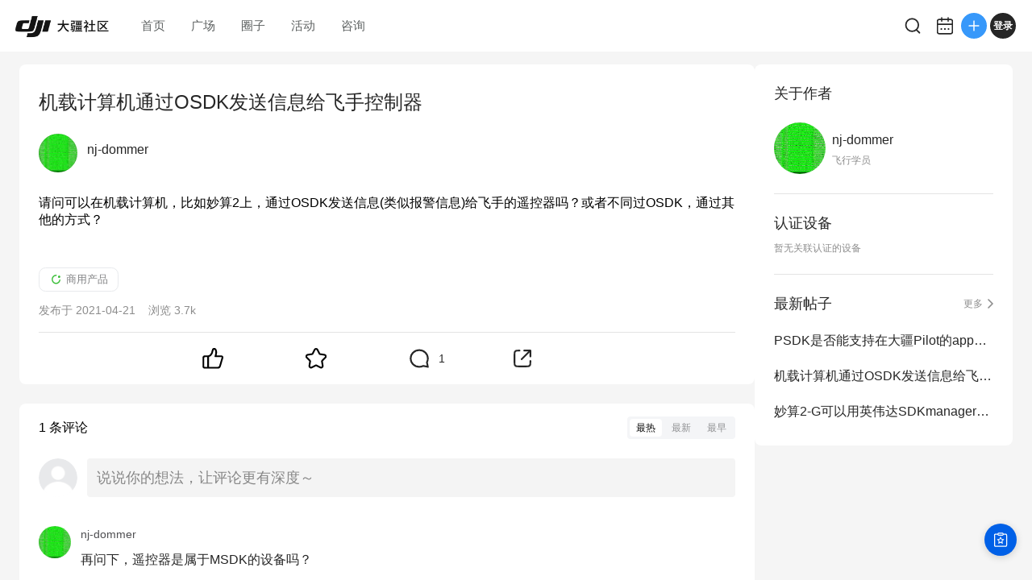

--- FILE ---
content_type: application/javascript
request_url: https://static.djicdn.com/dji-bbs/v1/_next/static/chunks/4043.594a04117c02c309.js
body_size: 57820
content:
(self.webpackChunk_N_E=self.webpackChunk_N_E||[]).push([[4043],{94043:function(e,t,n){"use strict";let r,o,i,a;n.r(t),n.d(t,{default:function(){return tJ}});var s,l,c,u,d,f,p,h,g,v,m,y,b,x,E,w,_,O,S=n(50959);let T={};Object.defineProperty(T,"device",{get:function(){return T.os.isPc?"pc":"mobile"}}),Object.defineProperty(T,"browser",{get:function(){let e=navigator.userAgent.toLowerCase(),t={ie:/rv:([\d.]+)\) like gecko/,firfox:/firefox\/([\d.]+)/,chrome:/chrome\/([\d.]+)/,opera:/opera.([\d.]+)/,safari:/version\/([\d.]+).*safari/};return[].concat(Object.keys(t).filter(n=>t[n].test(e)))[0]||""}}),Object.defineProperty(T,"os",{get:function(){let e=navigator.userAgent,t=/(?:Windows Phone)/.test(e),n=/(?:SymbianOS)/.test(e)||t,r=/(?:Android)/.test(e),o=/(?:Firefox)/.test(e),i=/(?:iPad|PlayBook)/.test(e)||r&&!/(?:Mobile)/.test(e)||o&&/(?:Tablet)/.test(e)||/macintosh|mac os x/i.test(navigator.userAgent)&&window.screen.height>window.screen.width&&!/(?:iPhone)/.test(e),a=/(?:iPhone)/.test(e)&&!i;return{isTablet:i,isPhone:a,isAndroid:r,isPc:!a&&!r&&!n&&!i,isSymbian:n,isWindowsPhone:t,isFireFox:o}}}),(s=g||(g={})).cn="CN",s.us="US";var R={width:600,height:337.5};(l=v||(v={}))["zh-Hans"]="zh-cn",l["en-US"]="en";var k={"ru-RU":{"zh-Hans":"俄语","en-US":"Russian"},"zh-Hant":{"zh-Hans":"中文繁体","en-US":"Chinese Traditional"},"es-ES":{"zh-Hans":"西班牙语","en-US":"Spanish"},"de-DE":{"zh-Hans":"德语","en-US":"German"},"fr-FR":{"zh-Hans":"法语","en-US":"French"},"ko-KR":{"zh-Hans":"韩语","en-US":"Korean"},"ja-JP":{"zh-Hans":"日语","en-US":"Japanese"},"zh-Hans":{"zh-Hans":"中文","en-US":"Chinese"},"en-US":{"zh-Hans":"英语","en-US":"English"},"it-IT":{"zh-Hans":"意大利语","en-US":"Italian"},"pt-PT":{"zh-Hans":"葡萄牙语","en-US":"Portuguese"},"empty.password":{"zh-Hans":"请输入视频密码","en-US":"Please enter video password"},password:{"zh-Hans":"密码","en-US":"Password"},submit:{"zh-Hans":"提交","en-US":"Submit"}},C=S.createContext({player:void 0,updatePlayer:void 0}),P=((c=P||{}).ERROR="error",c.LOG="log",c.LOCATION="pv",c.API="api",c.RESOURCE="res",c.RESOURCE_ERROR="res_err",c.PERF="perf",c.CONSOLE_LOG="console",c.DOM_CLICK="dom_click",c),L=((u=L||{}).LOG_SEND="LOG_SEND",u.BROWSER_SEND="BROWSER_SEND",u.BASE_TRANSFORM="BASE_TRANSFORM",u.BROWSER_BASE_TRANSFORM="BROWSER_BASE_TRANSFORM",u.BROWSER_FETCH="BROWSER_FETCH",u.BROWSER_XHR="BROWSER_XHR",u.BROWSER_DOM="BROWSER_DOM",u.BROWSER_LOCATION="BROWSER_LOCATION",u.BROWSER_RUNTIME_ERROR="BROWSER_RUNTIME_ERROR",u.BROWSER_CUSTOM_ERROR="BROWSER_CUSTOM_ERROR",u.BROWSER_RESOURCE_ERROR="BROWSER_RESOURCE_ERROR",u.BROWSER_CONSOLE="BROWSER_CONSOLE",u.BROWSER_PERF="BROWSER_PERF",u.BROWSER_RESOURSE="BROWSER_RESOURSE",u.MINI_SEND="MINI_SEND",u.MINI_REQUEST="MINI_REQUEST",u.MINI_BASE_TRANSFORM="MINI_BASE_TRANSFORM",u.MINI_ROUTE="MINI_ROUTE",u),A=((d=A||{}).OK="OK",d.ERROR="ERROR",d.UNSET="UNSET",d);Object.prototype.hasOwnProperty,Object.prototype.propertyIsEnumerable,Object.prototype.hasOwnProperty,Object.prototype.propertyIsEnumerable,Object.prototype.hasOwnProperty,Object.prototype.propertyIsEnumerable,Object.prototype.hasOwnProperty,Object.prototype.propertyIsEnumerable;class D{constructor(e){this.total=0,this.count=0,this.peddings=[],this.total=e}append(e){this.peddings.push(e),this.run()}run(){if(!this.peddings.length||this.count>=this.total)return;let e=this.peddings.shift();e&&(this.count++,e().finally(()=>{this.count--,this.run()}))}}class I{constructor(e){var t,n,r;this.timer=null,this.time=10,this.count=10,this.arr=[],this.time=null!=(t=e.time)?t:10,this.count=null!=(n=e.count)?n:10,this.ccController=new D(null!=(r=e.maxReqCount)?r:10),e.host.startsWith("http://")||e.host.startsWith("https://")?this.url=e.host+"/logstores/"+e.logstore+"/track":this.url="https://"+e.project+"."+e.host+"/logstores/"+e.logstore+"/track",this.opt=e,e.installUnloadHook&&"function"==typeof e.installUnloadHook&&e.installUnloadHook(()=>{this.sendImmediateInner()})}assemblePayload(e){let t={__logs__:e};return this.opt.tags&&(t.__tags__=this.opt.tags),this.opt.topic&&(t.__topic__=this.opt.topic),this.opt.source&&(t.__source__=this.opt.source),JSON.stringify(t)}platformSend(){if(this.opt.sendPayload&&"function"==typeof this.opt.sendPayload){let e=this.assemblePayload(this.arr);this.ccController.append(()=>this.opt.sendPayload(this.url,e))}}transString(e){let t={};for(let n in e)"object"==typeof e[n]?t[n]=JSON.stringify(e[n]):t[n]=String(e[n]);return t}sendImmediateInner(){this.arr&&this.arr.length>0&&(this.platformSend(),null!=this.timer&&(clearTimeout(this.timer),this.timer=null),this.arr=[])}sendInner(){if(this.timer)this.arr.length>=this.count&&(clearTimeout(this.timer),this.timer=null,this.sendImmediateInner());else{let e=this;this.arr.length>=this.count||this.time<=0?this.sendImmediateInner():this.timer=setTimeout(function(){e.sendImmediateInner()},1e3*this.time)}}send(e){let t=this.transString(e);this.arr.push(t),this.sendInner()}sendImmediate(e){let t=this.transString(e);this.arr.push(t),this.sendImmediateInner()}sendBatchLogs(e){let t=e.map(e=>this.transString(e));this.arr.push(...t),this.sendInner()}sendBatchLogsImmediate(e){let t=e.map(e=>this.transString(e));this.arr.push(...t),this.sendImmediateInner()}overwriteTransString(e){this.transString=e.transString}getOpt(){return this.opt}}var N=(e,t,n)=>new Promise((r,o)=>{var i=e=>{try{s(n.next(e))}catch(e){o(e)}},a=e=>{try{s(n.throw(e))}catch(e){o(e)}},s=e=>e.done?r(e.value):Promise.resolve(e.value).then(i,a);s((n=n.apply(e,t)).next())});function j(e,t){let n=new window.XMLHttpRequest;n.open("POST",`${e}?APIVersion=0.6.0`,!0),n.send(t)}class M extends I{constructor(e){super(Object.assign({},e,{installUnloadHook:e=>{window.addEventListener("beforeunload",()=>{e()})},sendPayload:(e,t)=>N(this,null,function*(){!function(e,t){try{if(t.length>=32768){j(e,t);return}navigator&&navigator.sendBeacon&&navigator.sendBeacon(`${e}?APIVersion=0.6.0`,t)||j(e,t)}catch(t){window&&window.console&&"function"==typeof window.console.error&&(console.error("Failed to log to ali log service because of this exception:\n"+t),console.error("Failed log data:",e))}}(e,t)})}))}useStsPlugin(e){this.getOpt().sendPayload=(t,n)=>N(this,null,function*(){yield function(e,t,n){return N(this,null,function*(){return new Promise(r=>N(this,null,function*(){try{e=e.slice(0,-6);let{data:o,header:i}=yield n.process(e,t),a=new window.XMLHttpRequest;for(let t in a.open("POST",e,!0),i)a.setRequestHeader(t,i[t]);a.onreadystatechange=()=>{4===a.readyState&&(200===a.status||window&&window.console&&"function"==typeof window.console.error&&(console.error("Failed to log to ali log service because of this exception:\n"+a.status),console.error("Failed logdata:",e)),r())},a.send(o)}catch(t){window&&window.console&&"function"==typeof window.console.error&&(console.error("Failed to log to ali log service because of this exception:\n"+t),console.error("Failed log data:",e))}}))})}(t,n,e)}),this.overwriteTransString(e)}}Object.defineProperty(window,"SLS_Tracker",{writable:!0,enumerable:!0,configurable:!0,value:M});var Q=n(11397);function U(e,t){var n=Object.keys(e);if(Object.getOwnPropertySymbols){var r=Object.getOwnPropertySymbols(e);t&&(r=r.filter(function(t){return Object.getOwnPropertyDescriptor(e,t).enumerable})),n.push.apply(n,r)}return n}(m||(m={})).Metric="metric",(y||(y={})).firstFrameLoadTime="first_frame_load_time";var F=function(e){var t=e.player,n=e.appId,r=void 0===n?"":n,o=e.vid,i=void 0===o?"":o,a=e.region,s=e.debugOptions,l=(0,S.useRef)(null),c=(0,S.useMemo)(function(){var e,n;return{playerUrl:(null==t?void 0:null===(e=t.config)||void 0===e?void 0:e.url)||"",lang:(null==t?void 0:null===(n=t.config)||void 0===n?void 0:n.lang)||""}},[t]),u=c.playerUrl,d=c.lang,f=function(){var e,t,n,o,a,s,l,c,f,p,h=(0,Q.M)(navigator.userAgent);return{appId:r,play_url:u,locale:d,vid:i,url:window.location.href,user_agent:navigator.userAgent,os:(null==h?void 0:null===(e=h.os)||void 0===e?void 0:e.name)||"",os_version:(null==h?void 0:null===(t=h.os)||void 0===t?void 0:t.version)||"",cpu:(null==h?void 0:null===(n=h.cpu)||void 0===n?void 0:n.architecture)||"",device_type:(null==h?void 0:null===(o=h.device)||void 0===o?void 0:o.type)||"",device_vendor:(null==h?void 0:null===(a=h.device)||void 0===a?void 0:a.vendor)||"",device_model:(null==h?void 0:null===(s=h.device)||void 0===s?void 0:s.model)||"",engine_name:(null==h?void 0:null===(l=h.engine)||void 0===l?void 0:l.name)||"",engine_version:(null==h?void 0:null===(c=h.engine)||void 0===c?void 0:c.version)||"",browser_name:(null==h?void 0:null===(f=h.browser)||void 0===f?void 0:f.name)||"",browser_version:(null==h?void 0:null===(p=h.browser)||void 0===p?void 0:p.version)||"",create_timestamp:Date.now()}},p=function(){try{var e=a!==g.cn,t=s&&Object.keys(s).length>0,n="";n=t?"pango-hangzhou-stag-vip-stag":e?"pango-sv-prod-vip":"pango-hangzhou-prod-vip",l.current=new M({host:e?"us-west-1.log.aliyuncs.com":"cn-hangzhou.log.aliyuncs.com",project:n,logstore:"video-center-play-web"})}catch(e){console.error("player send log error")}};return(0,S.useEffect)(function(){l.current||p()},[]),{reportMetric:function(e,t){l.current&&l.current.send(function(e){for(var t=1;t<arguments.length;t++){var n=null!=arguments[t]?arguments[t]:{};t%2?U(Object(n),!0).forEach(function(t){var r;r=n[t],t in e?Object.defineProperty(e,t,{value:r,enumerable:!0,configurable:!0,writable:!0}):e[t]=r}):Object.getOwnPropertyDescriptors?Object.defineProperties(e,Object.getOwnPropertyDescriptors(n)):U(Object(n)).forEach(function(t){Object.defineProperty(e,t,Object.getOwnPropertyDescriptor(n,t))})}return e}({log_type:m.Metric,metric_name:e,metric_value:t},f()))}}},z=function(e){var t,n=e.isLocal,r=e.definitions,o=e.definitionsFromApi,i=e.onDefinitionChange,a=(0,S.useContext)(C).player,s=(null===(t=n?r:o)||void 0===t?void 0:t.filter(function(e){var t=e.name,n=e.url;return!!t&&!!n}))||[];return(0,S.useEffect)(function(){return a&&a.on("definitionChange",function(e){var t=s.find(function(t){return t.name===(null==e?void 0:e.to)});null!=t&&t.url&&(a.config.url=t.url,a.play()),i&&i(e)}),function(){a&&a.off("definitionChange",function(){})}},[a]),(0,S.useEffect)(function(){a&&n&&(null==s?void 0:s.length)>0&&(null==a||a.emit("resourceReady",r))},[a,r,n]),(0,S.useEffect)(function(){a&&!n&&(null==s?void 0:s.length)>0&&(null==a||a.emit("resourceReady",o))},[a,o,n]),S.createElement("div",null)},B=n(17465),H=n.n(B),q="error-url",V={3e3:{code:3e3,descCn:"视频未找到",descEn:"Video not found"},3005:{code:3005,descCn:"视频上传失败",descEn:"Video is upload fail"},3006:{code:3006,descCn:"视频转码中",descEn:"Video is handing"},3007:{code:3007,descCn:"视频转码失败",descEn:"Video is handle fail"},3009:{code:3009,descCn:"私密视频调用",descEn:"Please use watch url"},3010:{code:3010,descCn:"视频审核中。审核通过后，可正常观看。",descEn:"Video is in autid"},3011:{code:3011,descCn:"视频未公开",descEn:"Video is not public"},3014:{code:3014,descCn:"播放密码错误",descEn:"The password is not correct"},12110:{code:12110,descCn:"视频加载失败，请确保您的系统时间为最新",descEn:"Video loading failed. Please ensure that your system time is up to date"},7401:{code:7401,descCn:"视频上传认证失败",descEn:"Upload audit status reject"},"-1":{code:-1,descCn:"请求异常",descEn:"Request exception"},"-2":{code:-2,descCn:"系统异常",descEn:"System exception"},"-3":{code:-3,descCn:"视频URL异常",descEn:"Unexpected video URL"},"-4":{code:-4,descCn:"未知错误",descEn:"Unknown error"}},W=function(e,t,n){return e.map(function(e,r){var o=e.url,i=e.lang;return{src:o,label:n&&"en-US"===n?k[i][n]:k[i]["zh-Hans"],srclang:i,default:t?t===i:0===r}})},G=function(e,t){var n,r,o,i,a,s=e.url,l=e.poster,c=e.locale,u=e.defaultDefinition,d=e.definitions,f=e.defaultTextTrackLanuage,p=e.textTrackProps,h=e.defaultPlaybackRate,g=e.playbackRate,v=l||(null==t?void 0:t.poster),m=[],y=[];t?(m=(null!==(o=null==t?void 0:t.definitions)&&void 0!==o?o:[]).map(function(e){return{name:e.text,url:e.src}}),y=(null!==(i=null==t?void 0:t.textTrackOptions)&&void 0!==i?i:[]).map(function(e){return{url:e.src,lang:e.srclang}})):(m=d||[],y=null!==(a=null==p?void 0:p.options)&&void 0!==a?a:[]);var b=(null===(n=m.find(function(e){return e.name===u}))||void 0===n?void 0:n.url)||(null===(r=m[0])||void 0===r?void 0:r.url);return{formatUrl:s||b||q,formatPoster:v,formatTracks:W(y,f,c),formatDefinitions:m,formatDefaultPlaybackRate:"number"==typeof h?Math.floor(100*h)/100:void 0,formatPlaybackRate:g&&(null==g?void 0:g.length)>0?g.map(function(e){return Math.floor(100*e)/100}):void 0}},Y=function(e){var t=e.locale,n=e.isLocal,r=e.textTrackProps,o=e.defaultTextTrackLanuage,i=(0,S.useContext)(C).player;return(0,S.useEffect)(function(){var e=(null!=r?r:{}).options,a=void 0===e?[]:e;i&&null!=i&&i.setSubTitles&&n&&(null==a?void 0:a.length)>0&&i.setSubTitles(W(a,o,t))},[i,r,n]),S.createElement("div",null)};function X(e,t){return function(e){if(Array.isArray(e))return e}(e)||function(e,t){var n,r,o=null==e?null:"undefined"!=typeof Symbol&&e[Symbol.iterator]||e["@@iterator"];if(null!=o){var i=[],a=!0,s=!1;try{for(o=o.call(e);!(a=(n=o.next()).done)&&(i.push(n.value),!t||i.length!==t);a=!0);}catch(e){s=!0,r=e}finally{try{a||null==o.return||o.return()}finally{if(s)throw r}}return i}}(e,t)||function(e,t){if(e){if("string"==typeof e)return K(e,t);var n=Object.prototype.toString.call(e).slice(8,-1);if("Object"===n&&e.constructor&&(n=e.constructor.name),"Map"===n||"Set"===n)return Array.from(e);if("Arguments"===n||/^(?:Ui|I)nt(?:8|16|32)(?:Clamped)?Array$/.test(n))return K(e,t)}}(e,t)||function(){throw TypeError("Invalid attempt to destructure non-iterable instance.\nIn order to be iterable, non-array objects must have a [Symbol.iterator]() method.")}()}function K(e,t){(null==t||t>e.length)&&(t=e.length);for(var n=0,r=Array(t);n<t;n++)r[n]=e[n];return r}var $=(0,S.forwardRef)(function(e,t){var n=e.visible,r=e.locale,o=e.onSubmit,i=X((0,S.useState)(""),2),a=i[0],s=i[1],l=X((0,S.useState)(""),2),c=l[0],u=l[1];return(0,S.useImperativeHandle)(t,function(){return{resetStatus:function(){s(""),u("")}}},[]),n?S.createElement("div",{className:"vc-player-password-wrapper"},S.createElement("div",{className:"vc-player-password-content"},S.createElement("div",{className:"vc-player-input-wrapper"},S.createElement("input",{placeholder:k["empty.password"][r],onChange:function(e){e.preventDefault(),e.currentTarget.value.length<=0?u(k["empty.password"][r]):u(""),s(e.currentTarget.value)},value:a}),S.createElement("label",{className:"vc-player-input-error"},c)),S.createElement("button",{onClick:function(e){e.preventDefault(),a?o&&o(a).then(function(e){[V["3014"].code,V["3011"].code].includes(null==e?void 0:e.code)&&u("zh-Hans"===r?V["".concat(null==e?void 0:e.code)].descCn:V["".concat(null==e?void 0:e.code)].descEn)}):u(k["empty.password"][r])}},k.submit[r]))):null}),J=function(e){var t=e.code,n=e.message;return S.createElement("div",{className:"vc-player-error-tips-wrapper"},S.createElement("div",{className:"vc-player-error-tips-icon"},t===V["3010"].code?S.createElement("svg",{xmlns:"http://www.w3.org/2000/svg",fill:"none",version:"1.1",width:"100",height:"100",viewBox:"0 0 100 100"},S.createElement("defs",null,S.createElement("clipPath",{id:"master_svg0_5638_16595"},S.createElement("rect",{x:"0",y:"0",width:"100",height:"100",rx:"0"}))),S.createElement("g",{"clip-path":"url(#master_svg0_5638_16595)"},S.createElement("g",null,S.createElement("path",{d:"M97.42780517578126,80.00748618164063L90.24860517578125,72.82848618164063C92.11530517578124,70.29258618164063,93.22010517578124,67.16288618164063,93.22010517578124,63.779586181640624C93.22010517578124,55.34473618164063,86.35750517578126,48.482086181640625,77.92260517578126,48.482086181640625C69.48764517578125,48.482086181640625,62.62530517578125,55.34467618164062,62.62530517578125,63.779586181640624C62.62530517578125,72.21468618164063,69.48764517578125,79.07718618164063,77.92260517578126,79.07718618164063C81.30580517578124,79.07718618164063,84.43550517578124,77.97238618164063,86.97150517578125,76.10568618164062L94.15080517578124,83.28468618164062C94.60340517578125,83.73698618164062,95.19620517578124,83.96328618164063,95.78930517578125,83.96328618164063C96.38250517578125,83.96328618164063,96.97530517578124,83.73698618164062,97.42790517578125,83.28468618164062C98.33270517578126,82.37948618164063,98.33270517578126,80.91238618164063,97.42780517578126,80.00748618164063ZM77.92260517578126,75.31188618164063C71.56373517578125,75.31188618164063,66.39069517578125,70.13838618164063,66.39069517578125,63.779586181640624C66.39069517578125,57.42082618164062,71.56372517578126,52.247446181640626,77.92260517578126,52.247446181640626C84.28140517578125,52.247446181640626,89.45480517578125,57.42076618164062,89.45480517578125,63.779586181640624C89.45470517578124,70.13848618164063,84.28140517578125,75.31188618164063,77.92260517578126,75.31188618164063Z",fill:"#FFFFFF","fill-opacity":"0.699999988079071"})),S.createElement("g",null,S.createElement("path",{d:"M11.44417611328125,16.46588134765625L79.73696611328126,16.46588134765625C82.24786611328125,16.46588134765625,84.28336611328125,18.50138134765625,84.28336611328125,21.01229134765625L84.28336611328125,44.25688134765625Q82.62576611328124,43.66578134765625,80.89166611328125,43.36578134765625Q79.15756611328125,43.06588134765625,77.39776611328125,43.06588134765625Q76.89446611328125,43.06588134765625,76.39186611328125,43.090581347656254Q75.88926611328125,43.11528134765625,75.38836611328125,43.16458134765625Q74.88756611328125,43.21398134765625,74.38976611328125,43.28778134765625Q73.89196611328126,43.361581347656255,73.39836611328126,43.45978134765625Q72.90486611328124,43.55798134765625,72.41666611328125,43.68028134765625Q71.92846611328125,43.802481347656254,71.44696611328125,43.94858134765625Q70.96536611328125,44.09468134765625,70.49156611328125,44.26418134765625Q70.01766611328125,44.43378134765625,69.55276611328125,44.62638134765625Q69.08776611328125,44.81898134765625,68.63286611328125,45.034081347656254Q68.17796611328126,45.24928134765625,67.73416611328125,45.48648134765625Q67.29026611328125,45.72368134765625,66.85866611328126,45.98248134765625Q66.42696611328125,46.24118134765625,66.00856611328125,46.52078134765625Q65.59016611328124,46.80038134765625,65.18596611328125,47.10008134765625Q64.78166611328125,47.39988134765625,64.39266611328125,47.719181347656246Q64.00366611328124,48.038381347656255,63.63076611328125,48.37638134765625Q63.25796611328125,48.71438134765625,62.90206611328125,49.07018134765625Q62.54626611328125,49.42608134765625,62.20826611328125,49.79888134765625Q61.87026611328125,50.17178134765625,61.55106611328125,50.56078134765625Q61.23176611328125,50.94988134765625,60.93196611328125,51.35408134765625Q60.63226611328125,51.75828134765625,60.35266611328125,52.17668134765625Q60.07306611328125,52.59508134765625,59.81436611328125,53.02678134765625Q59.55556611328125,53.45838134765625,59.31836611328125,53.90228134765625Q59.08116611328125,54.34608134765625,58.86596611328125,54.80098134765625Q58.65076611328125,55.25588134765625,58.45826611328125,55.72088134765625Q58.26566611328125,56.18578134765625,58.09606611328125,56.65968134765625Q57.92656611328125,57.13348134765625,57.78046611328125,57.61508134765625Q57.63436611328125,58.09658134765625,57.51216611328125,58.58478134765625Q57.38986611328125,59.07298134765625,57.29166611328125,59.56658134765625Q57.19346611328125,60.06008134765625,57.11966611328125,60.55788134765625Q57.04576611328125,61.05568134765625,56.99646611328125,61.55658134765625Q56.94716611328125,62.05738134765625,56.92246611328125,62.55998134765625Q56.89776611328125,63.06268134765625,56.89776611328125,63.56588134765625Q56.89776611328125,65.11798134765624,57.13146611328125,66.65238134765625Q57.36516611328125,68.18678134765625,57.82716611328125,69.66848134765624L11.44417611328125,69.66848134765624C8.93325611328125,69.66848134765624,6.89776611328125,67.63298134765625,6.89776611328125,65.12208134765625L6.89776611328125,21.01229134765625C6.89776611328125,18.50138134765625,8.93325611328125,16.46588134765625,11.44417611328125,16.46588134765625ZM37.50216611328125,55.20348134765625L56.90276611328125,44.659681347656246C57.77956611328125,44.27308134765625,58.34536611328125,43.40518134765625,58.34536611328125,42.44688134765625C58.34536611328125,41.488681347656254,57.77956611328125,40.62078134765625,56.90276611328125,40.234181347656246L37.50216611328125,29.71458134765625C35.90396611328125,28.99618134765625,34.09596611328125,30.16298134765625,34.092266113281255,31.91518134765625L34.092266113281255,53.00278134765625C34.09596611328125,54.75508134765625,35.90396611328125,55.92188134765625,37.50216611328125,55.20348134765625Z","fill-rule":"evenodd",fill:"#FFFFFF","fill-opacity":"0.699999988079071"})))):S.createElement("svg",{xmlns:"http://www.w3.org/2000/svg",fill:"none",version:"1.1",width:"100",height:"100",viewBox:"0 0 100 100"},S.createElement("defs",null,S.createElement("clipPath",{id:"master_svg0_5638_39787"},S.createElement("rect",{x:"0",y:"0",width:"100",height:"100",rx:"0"}))),S.createElement("g",{"clip-path":"url(#master_svg0_5638_39787)"},S.createElement("g",null,S.createElement("path",{d:"M13.7094959375,18.61572265625L82.0022859375,18.61572265625C84.5131859375,18.61572265625,86.5486859375,20.65122265625,86.5486859375,23.16213265625L86.5486859375,46.40672265625Q84.8910859375,45.81562265625,83.1569859375,45.51562265625Q81.4228859375,45.21572265625,79.6630859375,45.21572265625Q79.1597859375,45.21572265625,78.6571859375,45.240422656250004Q78.1545859375,45.26512265625,77.6536859375,45.31442265625Q77.1528859375,45.363722656250005,76.6550859375,45.43762265625Q76.1572859375,45.511422656250005,75.6636859375,45.60962265625Q75.1701859375,45.70782265625,74.6819859375,45.83002265625Q74.1937859375,45.952322656250004,73.7122859375,46.09842265625Q73.2306859375,46.24452265625,72.7568859375,46.41402265625Q72.2829859375,46.58362265625,71.8180859375,46.776122656249996Q71.3530859375,46.96872265625,70.8981859375,47.183922656250004Q70.44328593750001,47.39912265625,69.9994859375,47.63632265625Q69.5555859375,47.87352265625,69.12398593750001,48.13222265625Q68.6922859375,48.39102265625,68.2738859375,48.67052265625Q67.85548593749999,48.95012265625,67.4512859375,49.24992265625Q67.0469859375,49.54972265625,66.6579859375,49.869022656249996Q66.26898593749999,50.188222656250005,65.8960859375,50.52622265625Q65.52328593749999,50.86412265625,65.1673859375,51.22002265625Q64.8115859375,51.57582265625,64.47358593749999,51.94872265625Q64.1355859375,52.32162265625,63.8163859375,52.71062265625Q63.4970859375,53.09962265625,63.1972859375,53.50382265625Q62.8975859375,53.90802265625,62.6179859375,54.32652265625Q62.3383859375,54.74492265625,62.0796859375,55.17662265625Q61.8208859375,55.60822265625,61.5836859375,56.05202265625Q61.3464859375,56.49592265625,61.1312859375,56.95082265625Q60.9160859375,57.40572265625,60.7235859375,57.87072265625Q60.5309859375,58.33562265625,60.3613859375,58.80942265625Q60.1918859375,59.28332265625,60.0457859375,59.76482265625Q59.8996859375,60.24642265625,59.7774859375,60.73462265625Q59.6551859375,61.22272265625,59.5569859375,61.71632265625Q59.4587859375,62.20992265625,59.3849859375,62.70772265625Q59.3110859375,63.20552265625,59.2617859375,63.70632265625Q59.2124859375,64.20722265625,59.1877859375,64.70982265625Q59.1630859375,65.21242265625,59.1630859375,65.71572265625Q59.1630859375,67.26782265624999,59.3967859375,68.80222265625Q59.6304859375,70.33662265625,60.0924859375,71.81832265624999L13.7094959375,71.81832265624999C11.1985759375,71.81832265624999,9.1630859375,69.78282265625,9.1630859375,67.27192265625L9.1630859375,23.16213265625C9.1630859375,20.65122265625,11.1985759375,18.61572265625,13.7094959375,18.61572265625ZM39.7674859375,57.35332265625L59.1680859375,46.809522656249996C60.0448859375,46.42292265625,60.6106859375,45.55502265625,60.6106859375,44.59672265625C60.6106859375,43.638522656250004,60.0448859375,42.77062265625,59.1680859375,42.384022656249996L39.7674859375,31.86442265625C38.1692859375,31.14602265625,36.3612859375,32.31282265625,36.357585937500005,34.06502265625L36.357585937500005,55.15262265625C36.3612859375,56.90492265625,38.1692859375,58.07172265625,39.7674859375,57.35332265625Z","fill-rule":"evenodd",fill:"#FFFFFF","fill-opacity":"0.699999988079071"})),S.createElement("g",null,S.createElement("path",{d:"M80.266825,81.38429697265624Q80.644325,81.38429697265624,81.021325,81.36579697265626Q81.398325,81.34719697265625,81.77392499999999,81.31019697265626Q82.149625,81.27319697265625,82.522925,81.21789697265625Q82.896325,81.16249697265624,83.266525,81.08879697265625Q83.636725,81.01519697265624,84.002925,80.92349697265625Q84.369025,80.83179697265625,84.730325,80.72219697265625Q85.091525,80.61259697265625,85.446925,80.48539697265625Q85.802325,80.35829697265625,86.151025,80.21379697265625Q86.499725,80.06939697265625,86.841025,79.90799697265625Q87.182225,79.74659697265625,87.515125,79.56869697265626Q87.848025,79.39069697265626,88.171725,79.19669697265626Q88.495525,79.00259697265625,88.809325,78.79289697265625Q89.123225,78.58319697265625,89.426425,78.35839697265625Q89.729625,78.13349697265625,90.021325,77.89399697265625Q90.313125,77.65459697265625,90.592825,77.40109697265625Q90.872525,77.14759697265625,91.139425,76.88069697265625Q91.406325,76.61379697265625,91.659825,76.33409697265625Q91.913325,76.05439697265625,92.152725,75.76259697265625Q92.392225,75.47089697265625,92.617125,75.16769697265624Q92.841925,74.86449697265626,93.051625,74.55059697265625Q93.261325,74.23679697265625,93.455425,73.91299697265625Q93.64942500000001,73.58929697265626,93.827425,73.25639697265625Q94.005325,72.92349697265625,94.166725,72.58229697265625Q94.328125,72.24099697265625,94.472525,71.89229697265625Q94.617025,71.54359697265625,94.744125,71.18819697265624Q94.871325,70.83279697265625,94.980925,70.47159697265624Q95.090525,70.11029697265624,95.182225,69.74419697265625Q95.27392499999999,69.37799697265625,95.347525,69.00779697265625Q95.42122499999999,68.63759697265625,95.476625,68.26419697265625Q95.531925,67.89089697265625,95.56892500000001,67.51519697265624Q95.605925,67.13959697265625,95.624525,66.76259697265625Q95.643025,66.38559697265624,95.643025,66.00809697265625Q95.643025,65.63059697265625,95.624525,65.25359697265625Q95.605925,64.87659697265624,95.56892500000001,64.50099697265625Q95.531925,64.12529697265624,95.476625,63.75189697265625Q95.42122499999999,63.378596972656254,95.347525,63.008296972656254Q95.27392499999999,62.63809697265625,95.182225,62.271996972656254Q95.090525,61.90579697265625,94.980925,61.54459697265625Q94.871325,61.183396972656254,94.744125,60.82799697265625Q94.617025,60.47260697265625,94.472525,60.12387697265625Q94.328125,59.77513697265625,94.166725,59.43391697265625Q94.005325,59.09269697265625,93.827425,58.75979697265625Q93.64942500000001,58.42690697265625,93.455425,58.10314697265625Q93.261325,57.77938697265625,93.051625,57.46553697265625Q92.841925,57.15167697265625,92.617125,56.84849697265625Q92.392225,56.54531697265625,92.152725,56.25353697265625Q91.913325,55.96174697265625,91.659825,55.68206697265625Q91.406325,55.40238697265625,91.139425,55.13547697265625Q90.872525,54.868566972656254,90.592825,54.61507697265625Q90.313125,54.36158697265625,90.021325,54.12212697265625Q89.729625,53.88266697265625,89.426425,53.65781697265625Q89.123225,53.43295697265625,88.809325,53.22324697265625Q88.495525,53.01354697265625,88.171725,52.81948697265625Q87.848025,52.62543697265625,87.515125,52.44749697265625Q87.182225,52.26956697265625,86.841025,52.10817697265625Q86.499725,51.94678697265625,86.151025,51.80233697265625Q85.802325,51.65788697265625,85.446925,51.53072597265625Q85.091525,51.40356197265625,84.730325,51.29398997265625Q84.369025,51.18441797265625,84.002925,51.09270197265625Q83.636725,51.00098597265625,83.266525,50.92734597265625Q82.896325,50.85370697265625,82.522925,50.79832097265625Q82.149625,50.74293597265625,81.77392499999999,50.70593747265625Q81.398325,50.66893957265625,81.021325,50.65041827265625Q80.644325,50.63189697265625,80.266825,50.63189697265625Q79.889325,50.63189697265625,79.512325,50.65041827265625Q79.135325,50.66893957265625,78.759725,50.70593747265625Q78.384025,50.74293597265625,78.010625,50.79832097265625Q77.637325,50.85370697265625,77.267025,50.92734597265625Q76.896825,51.00098597265625,76.530725,51.09270197265625Q76.164525,51.18441797265625,75.803325,51.29398997265625Q75.442125,51.40356297265625,75.086725,51.53072597265625Q74.731335,51.65788697265625,74.382605,51.80233697265625Q74.033865,51.94678697265625,73.692645,52.10817697265625Q73.351425,52.26956697265625,73.018525,52.44749697265625Q72.685635,52.62543697265625,72.361875,52.81948697265625Q72.038115,53.01354697265625,71.724265,53.22324697265625Q71.410405,53.43295697265625,71.107225,53.65781697265625Q70.804045,53.88266697265625,70.512265,54.12212697265625Q70.220475,54.36158697265625,69.940795,54.61507697265625Q69.661115,54.868566972656254,69.394205,55.13547697265625Q69.127295,55.40238697265625,68.873805,55.68206697265625Q68.620315,55.96174697265625,68.380855,56.25353697265625Q68.141395,56.54531697265625,67.916545,56.84849697265625Q67.691685,57.15167697265625,67.481975,57.46552697265625Q67.272275,57.77937697265625,67.078215,58.10314697265625Q66.884165,58.42690697265625,66.706225,58.75979697265625Q66.528295,59.09269697265625,66.366905,59.43391697265625Q66.205515,59.77513697265625,66.061065,60.12386697265625Q65.916615,60.47260697265625,65.789454,60.82799697265625Q65.66229,61.183396972656254,65.552718,61.54459697265625Q65.443146,61.90579697265625,65.35143,62.271996972656254Q65.259714,62.63809697265625,65.186074,63.008296972656254Q65.112435,63.378596972656254,65.057049,63.75189697265625Q65.001664,64.12529697265624,64.9646655,64.50099697265625Q64.9276676,64.87659697265624,64.9091463,65.25359697265625Q64.890625,65.63059697265625,64.890625,66.00809697265625Q64.890625,66.38559697265624,64.9091463,66.76259697265625Q64.9276676,67.13959697265625,64.9646655,67.51519697265624Q65.001664,67.89089697265625,65.057049,68.26419697265625Q65.112435,68.63759697265625,65.186074,69.00779697265625Q65.259714,69.37799697265625,65.35143,69.74419697265625Q65.443146,70.11029697265624,65.552718,70.47159697265624Q65.662291,70.83279697265625,65.789454,71.18819697265624Q65.916615,71.54359697265625,66.061065,71.89229697265625Q66.205515,72.24099697265625,66.366905,72.58229697265625Q66.528295,72.92349697265625,66.706225,73.25639697265625Q66.884165,73.58929697265626,67.078215,73.91299697265625Q67.272275,74.23679697265625,67.481975,74.55059697265625Q67.691685,74.86449697265626,67.916545,75.16769697265624Q68.141395,75.47089697265625,68.380855,75.76259697265625Q68.620315,76.05439697265625,68.873805,76.33409697265625Q69.127295,76.61379697265625,69.394205,76.88069697265625Q69.661115,77.14759697265625,69.940795,77.40109697265625Q70.220475,77.65459697265625,70.512265,77.89399697265625Q70.804045,78.13349697265625,71.107225,78.35839697265625Q71.410405,78.58319697265625,71.724255,78.79289697265625Q72.038105,79.00259697265625,72.361875,79.19669697265626Q72.685635,79.39069697265626,73.018525,79.56869697265626Q73.351425,79.74659697265625,73.692645,79.90799697265625Q74.033865,80.06939697265625,74.382595,80.21379697265625Q74.731335,80.35829697265625,75.086725,80.48539697265625Q75.442125,80.61259697265625,75.803325,80.72219697265625Q76.164525,80.83179697265625,76.530725,80.92349697265625Q76.896825,81.01519697265624,77.267025,81.08879697265625Q77.637325,81.16249697265624,78.010625,81.21789697265625Q78.384025,81.27319697265625,78.759725,81.31019697265626Q79.135325,81.34719697265625,79.512325,81.36579697265626Q79.889325,81.38429697265624,80.266825,81.38429697265624ZM78.359425,66.53609697265625L78.359425,66.53469697265625L78.351525,58.27363697265625L78.351525,58.27225697265625C78.351525,57.36010697265625,79.20632499999999,56.620446972656254,80.261325,56.619686972656254L80.262925,56.619686972656254C81.317925,56.619686972656254,82.17342500000001,57.35873697265625,82.174325,58.27088697265625L82.174325,58.27225697265625L82.182225,66.53329697265625L82.182225,66.53469697265625C82.182225,67.44689697265625,81.327425,68.18649697265624,80.272425,68.18729697265624L80.270825,68.18729697265624C79.764425,68.18729697265624,79.278725,68.01349697265624,78.920425,67.70419697265625C78.56162499999999,67.39459697265625,78.359825,66.97439697265625,78.359425,66.53609697265625ZM82.176925,72.66939697265624Q82.176925,72.76319697265625,82.167725,72.85659697265625Q82.158525,72.94999697265625,82.140225,73.04199697265625Q82.121925,73.13409697265625,82.094725,73.22379697265625Q82.067425,73.31359697265626,82.031525,73.40029697265625Q81.995625,73.48699697265624,81.951425,73.56979697265625Q81.90712500000001,73.65249697265625,81.855025,73.73049697265625Q81.802925,73.80859697265625,81.743425,73.88109697265625Q81.683825,73.95359697265624,81.617525,74.01999697265626Q81.551125,74.08629697265624,81.478625,74.14579697265626Q81.406125,74.20539697265625,81.328025,74.25749697265624Q81.250025,74.30959697265625,81.167325,74.35389697265626Q81.084525,74.39809697265625,80.997825,74.43399697265625Q80.911125,74.46989697265624,80.821425,74.49719697265625Q80.731625,74.52439697265625,80.639525,74.54269697265624Q80.54752500000001,74.56099697265626,80.454125,74.57019697265625Q80.360725,74.57939697265626,80.266925,74.57939697265626Q80.173125,74.57939697265626,80.079725,74.57019697265625Q79.986325,74.56099697265626,79.894325,74.54269697265624Q79.802325,74.52439697265625,79.712525,74.49719697265625Q79.622725,74.46989697265624,79.536025,74.43399697265625Q79.449325,74.39809697265625,79.366525,74.35389697265626Q79.28382500000001,74.30959697265625,79.205825,74.25749697265624Q79.127825,74.20539697265625,79.05522500000001,74.14589697265625Q78.982725,74.08629697265624,78.916325,74.01999697265626Q78.850025,73.95359697265624,78.790525,73.88109697265625Q78.730925,73.80859697265625,78.678825,73.73049697265625Q78.626725,73.65249697265625,78.582425,73.56979697265625Q78.538225,73.48699697265624,78.502325,73.40029697265625Q78.466425,73.31359697265626,78.439225,73.22379697265625Q78.411925,73.13409697265625,78.393625,73.04199697265625Q78.375325,72.94999697265625,78.366125,72.85659697265625Q78.356925,72.76319697265625,78.356925,72.66939697265624Q78.356925,72.57559697265626,78.366125,72.48219697265625Q78.375325,72.38879697265625,78.393625,72.29679697265625Q78.411925,72.20479697265625,78.439225,72.11499697265626Q78.466425,72.02519697265625,78.502325,71.93849697265625Q78.538225,71.85179697265625,78.582425,71.76899697265625Q78.626725,71.68629697265625,78.678825,71.60829697265625Q78.730925,71.53019697265626,78.790525,71.45769697265625Q78.850025,71.38519697265625,78.916325,71.31879697265626Q78.982725,71.25249697265625,79.05522500000001,71.19299697265625Q79.127825,71.13339697265624,79.205825,71.08129697265625Q79.28382500000001,71.02919697265625,79.366525,70.98489697265626Q79.449325,70.94069697265626,79.536025,70.90479697265624Q79.622725,70.86889697265624,79.712525,70.84159697265625Q79.802325,70.81439697265625,79.894325,70.79609697265624Q79.986325,70.77779697265625,80.079725,70.76859697265625Q80.173125,70.75939697265625,80.266925,70.75939697265625Q80.360725,70.75939697265625,80.454125,70.76859697265625Q80.54752500000001,70.77779697265625,80.639525,70.79609697265624Q80.731625,70.81439697265625,80.821425,70.84159697265625Q80.911125,70.86889697265624,80.997825,70.90479697265624Q81.084525,70.94069697265626,81.167325,70.98489697265626Q81.250025,71.02919697265625,81.328025,71.08129697265625Q81.406125,71.13339697265624,81.478625,71.19299697265625Q81.551125,71.25249697265625,81.617525,71.31879697265626Q81.683825,71.38519697265625,81.743425,71.45769697265625Q81.802925,71.53019697265626,81.855025,71.60829697265625Q81.90712500000001,71.68629697265625,81.951425,71.76899697265625Q81.995625,71.85179697265625,82.031525,71.93849697265625Q82.067425,72.02519697265625,82.094725,72.11499697265626Q82.121925,72.20479697265625,82.140225,72.29679697265625Q82.158525,72.38879697265625,82.167725,72.48219697265625Q82.176925,72.57559697265626,82.176925,72.66939697265624Z","fill-rule":"evenodd",fill:"#FFFFFF","fill-opacity":"0.699999988079071"}))))),S.createElement("div",{className:"vc-player-error-tips-text"},n))};function Z(e,t){return function(){return e.apply(t,arguments)}}let{toString:ee}=Object.prototype,{getPrototypeOf:et}=Object,en=(r=Object.create(null),e=>{let t=ee.call(e);return r[t]||(r[t]=t.slice(8,-1).toLowerCase())}),er=e=>(e=e.toLowerCase(),t=>en(t)===e),eo=e=>t=>typeof t===e,{isArray:ei}=Array,ea=eo("undefined"),es=er("ArrayBuffer"),el=eo("string"),ec=eo("function"),eu=eo("number"),ed=e=>null!==e&&"object"==typeof e,ef=e=>{if("object"!==en(e))return!1;let t=et(e);return null===t||t===Object.prototype},ep=er("Date"),eh=er("File"),eg=er("Blob"),ev=er("FileList"),em=er("URLSearchParams");function ey(e,t,{allOwnKeys:n=!1}={}){let r,o;if(null!=e){if("object"!=typeof e&&(e=[e]),ei(e))for(r=0,o=e.length;r<o;r++)t.call(null,e[r],r,e);else{let o;let i=n?Object.getOwnPropertyNames(e):Object.keys(e),a=i.length;for(r=0;r<a;r++)o=i[r],t.call(null,e[o],o,e)}}}let eb=(o="undefined"!=typeof Uint8Array&&et(Uint8Array),e=>o&&e instanceof o),ex=er("HTMLFormElement"),eE=(({hasOwnProperty:e})=>(t,n)=>e.call(t,n))(Object.prototype),ew=er("RegExp"),e_=(e,t)=>{let n=Object.getOwnPropertyDescriptors(e),r={};ey(n,(n,o)=>{!1!==t(n,o,e)&&(r[o]=n)}),Object.defineProperties(e,r)};var eO={isArray:ei,isArrayBuffer:es,isBuffer:function(e){return null!==e&&!ea(e)&&null!==e.constructor&&!ea(e.constructor)&&ec(e.constructor.isBuffer)&&e.constructor.isBuffer(e)},isFormData:e=>{let t="[object FormData]";return e&&("function"==typeof FormData&&e instanceof FormData||ee.call(e)===t||ec(e.toString)&&e.toString()===t)},isArrayBufferView:function(e){return"undefined"!=typeof ArrayBuffer&&ArrayBuffer.isView?ArrayBuffer.isView(e):e&&e.buffer&&es(e.buffer)},isString:el,isNumber:eu,isBoolean:e=>!0===e||!1===e,isObject:ed,isPlainObject:ef,isUndefined:ea,isDate:ep,isFile:eh,isBlob:eg,isRegExp:ew,isFunction:ec,isStream:e=>ed(e)&&ec(e.pipe),isURLSearchParams:em,isTypedArray:eb,isFileList:ev,forEach:ey,merge:function e(){let t={},n=(n,r)=>{ef(t[r])&&ef(n)?t[r]=e(t[r],n):ef(n)?t[r]=e({},n):ei(n)?t[r]=n.slice():t[r]=n};for(let e=0,t=arguments.length;e<t;e++)arguments[e]&&ey(arguments[e],n);return t},extend:(e,t,n,{allOwnKeys:r}={})=>(ey(t,(t,r)=>{n&&ec(t)?e[r]=Z(t,n):e[r]=t},{allOwnKeys:r}),e),trim:e=>e.trim?e.trim():e.replace(/^[\s\uFEFF\xA0]+|[\s\uFEFF\xA0]+$/g,""),stripBOM:e=>(65279===e.charCodeAt(0)&&(e=e.slice(1)),e),inherits:(e,t,n,r)=>{e.prototype=Object.create(t.prototype,r),e.prototype.constructor=e,Object.defineProperty(e,"super",{value:t.prototype}),n&&Object.assign(e.prototype,n)},toFlatObject:(e,t,n,r)=>{let o,i,a;let s={};if(t=t||{},null==e)return t;do{for(i=(o=Object.getOwnPropertyNames(e)).length;i-- >0;)a=o[i],(!r||r(a,e,t))&&!s[a]&&(t[a]=e[a],s[a]=!0);e=!1!==n&&et(e)}while(e&&(!n||n(e,t))&&e!==Object.prototype);return t},kindOf:en,kindOfTest:er,endsWith:(e,t,n)=>{e=String(e),(void 0===n||n>e.length)&&(n=e.length),n-=t.length;let r=e.indexOf(t,n);return -1!==r&&r===n},toArray:e=>{if(!e)return null;if(ei(e))return e;let t=e.length;if(!eu(t))return null;let n=Array(t);for(;t-- >0;)n[t]=e[t];return n},forEachEntry:(e,t)=>{let n;let r=(e&&e[Symbol.iterator]).call(e);for(;(n=r.next())&&!n.done;){let r=n.value;t.call(e,r[0],r[1])}},matchAll:(e,t)=>{let n;let r=[];for(;null!==(n=e.exec(t));)r.push(n);return r},isHTMLForm:ex,hasOwnProperty:eE,hasOwnProp:eE,reduceDescriptors:e_,freezeMethods:e=>{e_(e,(t,n)=>{if(ec(e[n])){if(t.enumerable=!1,"writable"in t){t.writable=!1;return}t.set||(t.set=()=>{throw Error("Can not read-only method '"+n+"'")})}})},toObjectSet:(e,t)=>{let n={};return(e=>{e.forEach(e=>{n[e]=!0})})(ei(e)?e:String(e).split(t)),n},toCamelCase:e=>e.toLowerCase().replace(/[_-\s]([a-z\d])(\w*)/g,function(e,t,n){return t.toUpperCase()+n}),noop:()=>{},toFiniteNumber:(e,t)=>Number.isFinite(e=+e)?e:t};function eS(e,t,n,r,o){Error.call(this),Error.captureStackTrace?Error.captureStackTrace(this,this.constructor):this.stack=Error().stack,this.message=e,this.name="AxiosError",t&&(this.code=t),n&&(this.config=n),r&&(this.request=r),o&&(this.response=o)}eO.inherits(eS,Error,{toJSON:function(){return{message:this.message,name:this.name,description:this.description,number:this.number,fileName:this.fileName,lineNumber:this.lineNumber,columnNumber:this.columnNumber,stack:this.stack,config:this.config,code:this.code,status:this.response&&this.response.status?this.response.status:null}}});let eT=eS.prototype,eR={};["ERR_BAD_OPTION_VALUE","ERR_BAD_OPTION","ECONNABORTED","ETIMEDOUT","ERR_NETWORK","ERR_FR_TOO_MANY_REDIRECTS","ERR_DEPRECATED","ERR_BAD_RESPONSE","ERR_BAD_REQUEST","ERR_CANCELED","ERR_NOT_SUPPORT","ERR_INVALID_URL"].forEach(e=>{eR[e]={value:e}}),Object.defineProperties(eS,eR),Object.defineProperty(eT,"isAxiosError",{value:!0}),eS.from=(e,t,n,r,o,i)=>{let a=Object.create(eT);return eO.toFlatObject(e,a,function(e){return e!==Error.prototype},e=>"isAxiosError"!==e),eS.call(a,e.message,t,n,r,o),a.cause=e,a.name=e.name,i&&Object.assign(a,i),a};var ek=n(36243),eC=n(36379).lW;function eP(e){return eO.isPlainObject(e)||eO.isArray(e)}function eL(e){return eO.endsWith(e,"[]")?e.slice(0,-2):e}function eA(e,t,n){return e?e.concat(t).map(function(e,t){return e=eL(e),!n&&t?"["+e+"]":e}).join(n?".":""):t}let eD=eO.toFlatObject(eO,{},null,function(e){return/^is[A-Z]/.test(e)});var eI=function(e,t,n){var r;if(!eO.isObject(e))throw TypeError("target must be an object");t=t||new(ek||FormData);let o=(n=eO.toFlatObject(n,{metaTokens:!0,dots:!1,indexes:!1},!1,function(e,t){return!eO.isUndefined(t[e])})).metaTokens,i=n.visitor||u,a=n.dots,s=n.indexes,l=(n.Blob||"undefined"!=typeof Blob&&Blob)&&(r=t)&&eO.isFunction(r.append)&&"FormData"===r[Symbol.toStringTag]&&r[Symbol.iterator];if(!eO.isFunction(i))throw TypeError("visitor must be a function");function c(e){if(null===e)return"";if(eO.isDate(e))return e.toISOString();if(!l&&eO.isBlob(e))throw new eS("Blob is not supported. Use a Buffer instead.");return eO.isArrayBuffer(e)||eO.isTypedArray(e)?l&&"function"==typeof Blob?new Blob([e]):eC.from(e):e}function u(e,n,r){let i=e;if(e&&!r&&"object"==typeof e){if(eO.endsWith(n,"{}"))n=o?n:n.slice(0,-2),e=JSON.stringify(e);else{var l;if(eO.isArray(e)&&(l=e,eO.isArray(l)&&!l.some(eP))||eO.isFileList(e)||eO.endsWith(n,"[]")&&(i=eO.toArray(e)))return n=eL(n),i.forEach(function(e,r){eO.isUndefined(e)||t.append(!0===s?eA([n],r,a):null===s?n:n+"[]",c(e))}),!1}}return!!eP(e)||(t.append(eA(r,n,a),c(e)),!1)}let d=[],f=Object.assign(eD,{defaultVisitor:u,convertValue:c,isVisitable:eP});if(!eO.isObject(e))throw TypeError("data must be an object");return!function e(n,r){if(!eO.isUndefined(n)){if(-1!==d.indexOf(n))throw Error("Circular reference detected in "+r.join("."));d.push(n),eO.forEach(n,function(n,o){!0===(!eO.isUndefined(n)&&i.call(t,n,eO.isString(o)?o.trim():o,r,f))&&e(n,r?r.concat(o):[o])}),d.pop()}}(e),t};function eN(e){let t={"!":"%21","'":"%27","(":"%28",")":"%29","~":"%7E","%20":"+","%00":"\0"};return encodeURIComponent(e).replace(/[!'()~]|%20|%00/g,function(e){return t[e]})}function ej(e,t){this._pairs=[],e&&eI(e,this,t)}let eM=ej.prototype;function eQ(e){return encodeURIComponent(e).replace(/%3A/gi,":").replace(/%24/g,"$").replace(/%2C/gi,",").replace(/%20/g,"+").replace(/%5B/gi,"[").replace(/%5D/gi,"]")}function eU(e,t,n){if(!t)return e;let r=e.indexOf("#");-1!==r&&(e=e.slice(0,r));let o=n&&n.encode||eQ,i=eO.isURLSearchParams(t)?t.toString():new ej(t,n).toString(o);return i&&(e+=(-1===e.indexOf("?")?"?":"&")+i),e}eM.append=function(e,t){this._pairs.push([e,t])},eM.toString=function(e){let t=e?function(t){return e.call(this,t,eN)}:eN;return this._pairs.map(function(e){return t(e[0])+"="+t(e[1])},"").join("&")};class eF{constructor(){this.handlers=[]}use(e,t,n){return this.handlers.push({fulfilled:e,rejected:t,synchronous:!!n&&n.synchronous,runWhen:n?n.runWhen:null}),this.handlers.length-1}eject(e){this.handlers[e]&&(this.handlers[e]=null)}clear(){this.handlers&&(this.handlers=[])}forEach(e){eO.forEach(this.handlers,function(t){null!==t&&e(t)})}}var ez={silentJSONParsing:!0,forcedJSONParsing:!0,clarifyTimeoutError:!1},eB={isBrowser:!0,classes:{URLSearchParams:"undefined"!=typeof URLSearchParams?URLSearchParams:ej,FormData:FormData,Blob},isStandardBrowserEnv:("undefined"==typeof navigator||"ReactNative"!==(i=navigator.product)&&"NativeScript"!==i&&"NS"!==i)&&"undefined"!=typeof window&&"undefined"!=typeof document,protocols:["http","https","file","blob","url","data"]},eH=function(e){if(eO.isFormData(e)&&eO.isFunction(e.entries)){let t={};return eO.forEachEntry(e,(e,n)=>{!function e(t,n,r,o){let i=t[o++],a=Number.isFinite(+i),s=o>=t.length;return(i=!i&&eO.isArray(r)?r.length:i,s)?eO.hasOwnProp(r,i)?r[i]=[r[i],n]:r[i]=n:(r[i]&&eO.isObject(r[i])||(r[i]=[]),e(t,n,r[i],o)&&eO.isArray(r[i])&&(r[i]=function(e){let t,n;let r={},o=Object.keys(e),i=o.length;for(t=0;t<i;t++)r[n=o[t]]=e[n];return r}(r[i]))),!a}(eO.matchAll(/\w+|\[(\w*)]/g,e).map(e=>"[]"===e[0]?"":e[1]||e[0]),n,t,0)}),t}return null},eq=eB.isStandardBrowserEnv?{write:function(e,t,n,r,o,i){let a=[];a.push(e+"="+encodeURIComponent(t)),eO.isNumber(n)&&a.push("expires="+new Date(n).toGMTString()),eO.isString(r)&&a.push("path="+r),eO.isString(o)&&a.push("domain="+o),!0===i&&a.push("secure"),document.cookie=a.join("; ")},read:function(e){let t=document.cookie.match(RegExp("(^|;\\s*)("+e+")=([^;]*)"));return t?decodeURIComponent(t[3]):null},remove:function(e){this.write(e,"",Date.now()-864e5)}}:{write:function(){},read:function(){return null},remove:function(){}};function eV(e,t){return e&&!/^([a-z][a-z\d+\-.]*:)?\/\//i.test(t)?t?e.replace(/\/+$/,"")+"/"+t.replace(/^\/+/,""):e:t}var eW=eB.isStandardBrowserEnv?function(){let e;let t=/(msie|trident)/i.test(navigator.userAgent),n=document.createElement("a");function r(e){let r=e;return t&&(n.setAttribute("href",r),r=n.href),n.setAttribute("href",r),{href:n.href,protocol:n.protocol?n.protocol.replace(/:$/,""):"",host:n.host,search:n.search?n.search.replace(/^\?/,""):"",hash:n.hash?n.hash.replace(/^#/,""):"",hostname:n.hostname,port:n.port,pathname:"/"===n.pathname.charAt(0)?n.pathname:"/"+n.pathname}}return e=r(window.location.href),function(t){let n=eO.isString(t)?r(t):t;return n.protocol===e.protocol&&n.host===e.host}}():function(){return!0};function eG(e,t,n){eS.call(this,null==e?"canceled":e,eS.ERR_CANCELED,t,n),this.name="CanceledError"}eO.inherits(eG,eS,{__CANCEL__:!0});let eY=eO.toObjectSet(["age","authorization","content-length","content-type","etag","expires","from","host","if-modified-since","if-unmodified-since","last-modified","location","max-forwards","proxy-authorization","referer","retry-after","user-agent"]);var eX=e=>{let t,n,r;let o={};return e&&e.split("\n").forEach(function(e){r=e.indexOf(":"),t=e.substring(0,r).trim().toLowerCase(),n=e.substring(r+1).trim(),!t||o[t]&&eY[t]||("set-cookie"===t?o[t]?o[t].push(n):o[t]=[n]:o[t]=o[t]?o[t]+", "+n:n)}),o};let eK=Symbol("internals"),e$=Symbol("defaults");function eJ(e){return e&&String(e).trim().toLowerCase()}function eZ(e){return!1===e||null==e?e:String(e)}function e6(e,t,n,r){if(eO.isFunction(r))return r.call(this,t,n);if(eO.isString(t)){if(eO.isString(r))return -1!==t.indexOf(r);if(eO.isRegExp(r))return r.test(t)}}function e5(e,t){let n;t=t.toLowerCase();let r=Object.keys(e),o=r.length;for(;o-- >0;)if(t===(n=r[o]).toLowerCase())return n;return null}function e2(e,t){e&&this.set(e),this[e$]=t||null}Object.assign(e2.prototype,{set:function(e,t,n){let r=this;function o(e,t,n){let o=eJ(t);if(!o)throw Error("header name must be a non-empty string");let i=e5(r,o);i&&!0!==n&&(!1===r[i]||!1===n)||(e=eO.isArray(e)?e.map(eZ):eZ(e),r[i||t]=e)}return eO.isPlainObject(e)?eO.forEach(e,(e,n)=>{o(e,n,t)}):o(t,e,n),this},get:function(e,t){if(!(e=eJ(e)))return;let n=e5(this,e);if(n){let e=this[n];if(!t)return e;if(!0===t)return function(e){let t;let n=Object.create(null),r=/([^\s,;=]+)\s*(?:=\s*([^,;]+))?/g;for(;t=r.exec(e);)n[t[1]]=t[2];return n}(e);if(eO.isFunction(t))return t.call(this,e,n);if(eO.isRegExp(t))return t.exec(e);throw TypeError("parser must be boolean|regexp|function")}},has:function(e,t){if(e=eJ(e)){let n=e5(this,e);return!!(n&&(!t||e6(this,this[n],n,t)))}return!1},delete:function(e,t){let n=this,r=!1;function o(e){if(e=eJ(e)){let o=e5(n,e);o&&(!t||e6(n,n[o],o,t))&&(delete n[o],r=!0)}}return eO.isArray(e)?e.forEach(o):o(e),r},clear:function(){return Object.keys(this).forEach(this.delete.bind(this))},normalize:function(e){let t=this,n={};return eO.forEach(this,(r,o)=>{let i=e5(n,o);if(i){t[i]=eZ(r),delete t[o];return}let a=e?o.trim().toLowerCase().replace(/([a-z\d])(\w*)/g,(e,t,n)=>t.toUpperCase()+n):String(o).trim();a!==o&&delete t[o],t[a]=eZ(r),n[a]=!0}),this},toJSON:function(){let e=Object.create(null);return eO.forEach(Object.assign({},this[e$]||null,this),(t,n)=>{null!=t&&!1!==t&&(e[n]=eO.isArray(t)?t.join(", "):t)}),e}}),Object.assign(e2,{from:function(e){return eO.isString(e)?new this(eX(e)):e instanceof this?e:new this(e)},accessor:function(e){let t=(this[eK]=this[eK]={accessors:{}}).accessors,n=this.prototype;function r(e){let r=eJ(e);t[r]||(function(e,t){let n=eO.toCamelCase(" "+t);["get","set","has"].forEach(r=>{Object.defineProperty(e,r+n,{value:function(e,n,o){return this[r].call(this,t,e,n,o)},configurable:!0})})}(n,e),t[r]=!0)}return eO.isArray(e)?e.forEach(r):r(e),this}}),e2.accessor(["Content-Type","Content-Length","Accept","Accept-Encoding","User-Agent"]),eO.freezeMethods(e2.prototype),eO.freezeMethods(e2);var e0=function(e,t){let n;let r=Array(e=e||10),o=Array(e),i=0,a=0;return t=void 0!==t?t:1e3,function(s){let l=Date.now(),c=o[a];n||(n=l),r[i]=s,o[i]=l;let u=a,d=0;for(;u!==i;)d+=r[u++],u%=e;if((i=(i+1)%e)===a&&(a=(a+1)%e),l-n<t)return;let f=c&&l-c;return f?Math.round(1e3*d/f):void 0}};function e1(e,t){let n=0,r=e0(50,250);return o=>{let i=o.loaded,a=o.lengthComputable?o.total:void 0,s=i-n,l=r(s);n=i;let c={loaded:i,total:a,progress:a?i/a:void 0,bytes:s,rate:l||void 0,estimated:l&&a&&i<=a?(a-i)/l:void 0};c[t?"download":"upload"]=!0,e(c)}}function e7(e){return new Promise(function(t,n){let r,o=e.data,i=e2.from(e.headers).normalize(),a=e.responseType;function s(){e.cancelToken&&e.cancelToken.unsubscribe(r),e.signal&&e.signal.removeEventListener("abort",r)}eO.isFormData(o)&&eB.isStandardBrowserEnv&&i.setContentType(!1);let l=new XMLHttpRequest;if(e.auth){let t=e.auth.username||"",n=e.auth.password?unescape(encodeURIComponent(e.auth.password)):"";i.set("Authorization","Basic "+btoa(t+":"+n))}let c=eV(e.baseURL,e.url);function u(){if(!l)return;let r=e2.from("getAllResponseHeaders"in l&&l.getAllResponseHeaders());!function(e,t,n){let r=n.config.validateStatus;!n.status||!r||r(n.status)?e(n):t(new eS("Request failed with status code "+n.status,[eS.ERR_BAD_REQUEST,eS.ERR_BAD_RESPONSE][Math.floor(n.status/100)-4],n.config,n.request,n))}(function(e){t(e),s()},function(e){n(e),s()},{data:a&&"text"!==a&&"json"!==a?l.response:l.responseText,status:l.status,statusText:l.statusText,headers:r,config:e,request:l}),l=null}if(l.open(e.method.toUpperCase(),eU(c,e.params,e.paramsSerializer),!0),l.timeout=e.timeout,"onloadend"in l?l.onloadend=u:l.onreadystatechange=function(){l&&4===l.readyState&&(0!==l.status||l.responseURL&&0===l.responseURL.indexOf("file:"))&&setTimeout(u)},l.onabort=function(){l&&(n(new eS("Request aborted",eS.ECONNABORTED,e,l)),l=null)},l.onerror=function(){n(new eS("Network Error",eS.ERR_NETWORK,e,l)),l=null},l.ontimeout=function(){let t=e.timeout?"timeout of "+e.timeout+"ms exceeded":"timeout exceeded",r=e.transitional||ez;e.timeoutErrorMessage&&(t=e.timeoutErrorMessage),n(new eS(t,r.clarifyTimeoutError?eS.ETIMEDOUT:eS.ECONNABORTED,e,l)),l=null},eB.isStandardBrowserEnv){let t=(e.withCredentials||eW(c))&&e.xsrfCookieName&&eq.read(e.xsrfCookieName);t&&i.set(e.xsrfHeaderName,t)}void 0===o&&i.setContentType(null),"setRequestHeader"in l&&eO.forEach(i.toJSON(),function(e,t){l.setRequestHeader(t,e)}),eO.isUndefined(e.withCredentials)||(l.withCredentials=!!e.withCredentials),a&&"json"!==a&&(l.responseType=e.responseType),"function"==typeof e.onDownloadProgress&&l.addEventListener("progress",e1(e.onDownloadProgress,!0)),"function"==typeof e.onUploadProgress&&l.upload&&l.upload.addEventListener("progress",e1(e.onUploadProgress)),(e.cancelToken||e.signal)&&(r=t=>{l&&(n(!t||t.type?new eG(null,e,l):t),l.abort(),l=null)},e.cancelToken&&e.cancelToken.subscribe(r),e.signal&&(e.signal.aborted?r():e.signal.addEventListener("abort",r)));let d=function(e){let t=/^([-+\w]{1,25})(:?\/\/|:)/.exec(e);return t&&t[1]||""}(c);if(d&&-1===eB.protocols.indexOf(d)){n(new eS("Unsupported protocol "+d+":",eS.ERR_BAD_REQUEST,e));return}l.send(o||null)})}let e9={http:e7,xhr:e7};var e8={getAdapter:e=>{if(eO.isString(e)){let t=e9[e];if(!e)throw Error(eO.hasOwnProp(e)?`Adapter '${e}' is not available in the build`:`Can not resolve adapter '${e}'`);return t}if(!eO.isFunction(e))throw TypeError("adapter is not a function");return e}},e3=n(10362);let e4={"Content-Type":"application/x-www-form-urlencoded"},te={transitional:ez,adapter:("undefined"!=typeof XMLHttpRequest?a=e8.getAdapter("xhr"):void 0!==e3&&"process"===eO.kindOf(e3)&&(a=e8.getAdapter("http")),a),transformRequest:[function(e,t){let n;let r=t.getContentType()||"",o=r.indexOf("application/json")>-1,i=eO.isObject(e);if(i&&eO.isHTMLForm(e)&&(e=new FormData(e)),eO.isFormData(e))return o&&o?JSON.stringify(eH(e)):e;if(eO.isArrayBuffer(e)||eO.isBuffer(e)||eO.isStream(e)||eO.isFile(e)||eO.isBlob(e))return e;if(eO.isArrayBufferView(e))return e.buffer;if(eO.isURLSearchParams(e))return t.setContentType("application/x-www-form-urlencoded;charset=utf-8",!1),e.toString();if(i){if(r.indexOf("application/x-www-form-urlencoded")>-1){var a,s;return(a=e,s=this.formSerializer,eI(a,new eB.classes.URLSearchParams,Object.assign({visitor:function(e,t,n,r){return eB.isNode&&eO.isBuffer(e)?(this.append(t,e.toString("base64")),!1):r.defaultVisitor.apply(this,arguments)}},s))).toString()}if((n=eO.isFileList(e))||r.indexOf("multipart/form-data")>-1){let t=this.env&&this.env.FormData;return eI(n?{"files[]":e}:e,t&&new t,this.formSerializer)}}return i||o?(t.setContentType("application/json",!1),function(e,t,n){if(eO.isString(e))try{return(0,JSON.parse)(e),eO.trim(e)}catch(e){if("SyntaxError"!==e.name)throw e}return(0,JSON.stringify)(e)}(e)):e}],transformResponse:[function(e){let t=this.transitional||te.transitional,n=t&&t.forcedJSONParsing,r="json"===this.responseType;if(e&&eO.isString(e)&&(n&&!this.responseType||r)){let n=t&&t.silentJSONParsing;try{return JSON.parse(e)}catch(e){if(!n&&r){if("SyntaxError"===e.name)throw eS.from(e,eS.ERR_BAD_RESPONSE,this,null,this.response);throw e}}}return e}],timeout:0,xsrfCookieName:"XSRF-TOKEN",xsrfHeaderName:"X-XSRF-TOKEN",maxContentLength:-1,maxBodyLength:-1,env:{FormData:eB.classes.FormData,Blob:eB.classes.Blob},validateStatus:function(e){return e>=200&&e<300},headers:{common:{Accept:"application/json, text/plain, */*"}}};function tt(e,t){let n=this||te,r=t||n,o=e2.from(r.headers),i=r.data;return eO.forEach(e,function(e){i=e.call(n,i,o.normalize(),t?t.status:void 0)}),o.normalize(),i}function tn(e){return!!(e&&e.__CANCEL__)}function tr(e){if(e.cancelToken&&e.cancelToken.throwIfRequested(),e.signal&&e.signal.aborted)throw new eG}function to(e){return tr(e),e.headers=e2.from(e.headers),e.data=tt.call(e,e.transformRequest),(e.adapter||te.adapter)(e).then(function(t){return tr(e),t.data=tt.call(e,e.transformResponse,t),t.headers=e2.from(t.headers),t},function(t){return!tn(t)&&(tr(e),t&&t.response&&(t.response.data=tt.call(e,e.transformResponse,t.response),t.response.headers=e2.from(t.response.headers))),Promise.reject(t)})}function ti(e,t){t=t||{};let n={};function r(e,t){return eO.isPlainObject(e)&&eO.isPlainObject(t)?eO.merge(e,t):eO.isPlainObject(t)?eO.merge({},t):eO.isArray(t)?t.slice():t}function o(n){return eO.isUndefined(t[n])?eO.isUndefined(e[n])?void 0:r(void 0,e[n]):r(e[n],t[n])}function i(e){if(!eO.isUndefined(t[e]))return r(void 0,t[e])}function a(n){return eO.isUndefined(t[n])?eO.isUndefined(e[n])?void 0:r(void 0,e[n]):r(void 0,t[n])}function s(n){return n in t?r(e[n],t[n]):n in e?r(void 0,e[n]):void 0}let l={url:i,method:i,data:i,baseURL:a,transformRequest:a,transformResponse:a,paramsSerializer:a,timeout:a,timeoutMessage:a,withCredentials:a,adapter:a,responseType:a,xsrfCookieName:a,xsrfHeaderName:a,onUploadProgress:a,onDownloadProgress:a,decompress:a,maxContentLength:a,maxBodyLength:a,beforeRedirect:a,transport:a,httpAgent:a,httpsAgent:a,cancelToken:a,socketPath:a,responseEncoding:a,validateStatus:s};return eO.forEach(Object.keys(e).concat(Object.keys(t)),function(e){let t=l[e]||o,r=t(e);eO.isUndefined(r)&&t!==s||(n[e]=r)}),n}eO.forEach(["delete","get","head"],function(e){te.headers[e]={}}),eO.forEach(["post","put","patch"],function(e){te.headers[e]=eO.merge(e4)});let ta="1.0.0",ts={};["object","boolean","number","function","string","symbol"].forEach((e,t)=>{ts[e]=function(n){return typeof n===e||"a"+(t<1?"n ":" ")+e}});let tl={};ts.transitional=function(e,t,n){function r(e,t){return"[Axios v"+ta+"] Transitional option '"+e+"'"+t+(n?". "+n:"")}return(n,o,i)=>{if(!1===e)throw new eS(r(o," has been removed"+(t?" in "+t:"")),eS.ERR_DEPRECATED);return t&&!tl[o]&&(tl[o]=!0,console.warn(r(o," has been deprecated since v"+t+" and will be removed in the near future"))),!e||e(n,o,i)}};var tc={assertOptions:function(e,t,n){if("object"!=typeof e)throw new eS("options must be an object",eS.ERR_BAD_OPTION_VALUE);let r=Object.keys(e),o=r.length;for(;o-- >0;){let i=r[o],a=t[i];if(a){let t=e[i],n=void 0===t||a(t,i,e);if(!0!==n)throw new eS("option "+i+" must be "+n,eS.ERR_BAD_OPTION_VALUE);continue}if(!0!==n)throw new eS("Unknown option "+i,eS.ERR_BAD_OPTION)}},validators:ts};let tu=tc.validators;class td{constructor(e){this.defaults=e,this.interceptors={request:new eF,response:new eF}}request(e,t){let n,r;"string"==typeof e?(t=t||{}).url=e:t=e||{};let o=(t=ti(this.defaults,t)).transitional;void 0!==o&&tc.assertOptions(o,{silentJSONParsing:tu.transitional(tu.boolean),forcedJSONParsing:tu.transitional(tu.boolean),clarifyTimeoutError:tu.transitional(tu.boolean)},!1),t.method=(t.method||this.defaults.method||"get").toLowerCase();let i=t.headers&&eO.merge(t.headers.common,t.headers[t.method]);i&&eO.forEach(["delete","get","head","post","put","patch","common"],function(e){delete t.headers[e]}),t.headers=new e2(t.headers,i);let a=[],s=!0;this.interceptors.request.forEach(function(e){("function"!=typeof e.runWhen||!1!==e.runWhen(t))&&(s=s&&e.synchronous,a.unshift(e.fulfilled,e.rejected))});let l=[];this.interceptors.response.forEach(function(e){l.push(e.fulfilled,e.rejected)});let c=0;if(!s){let e=[to.bind(this),void 0];for(e.unshift.apply(e,a),e.push.apply(e,l),r=e.length,n=Promise.resolve(t);c<r;)n=n.then(e[c++],e[c++]);return n}r=a.length;let u=t;for(c=0;c<r;){let e=a[c++],t=a[c++];try{u=e(u)}catch(e){t.call(this,e);break}}try{n=to.call(this,u)}catch(e){return Promise.reject(e)}for(c=0,r=l.length;c<r;)n=n.then(l[c++],l[c++]);return n}getUri(e){return eU(eV((e=ti(this.defaults,e)).baseURL,e.url),e.params,e.paramsSerializer)}}eO.forEach(["delete","get","head","options"],function(e){td.prototype[e]=function(t,n){return this.request(ti(n||{},{method:e,url:t,data:(n||{}).data}))}}),eO.forEach(["post","put","patch"],function(e){function t(t){return function(n,r,o){return this.request(ti(o||{},{method:e,headers:t?{"Content-Type":"multipart/form-data"}:{},url:n,data:r}))}}td.prototype[e]=t(),td.prototype[e+"Form"]=t(!0)});class tf{constructor(e){let t;if("function"!=typeof e)throw TypeError("executor must be a function.");this.promise=new Promise(function(e){t=e});let n=this;this.promise.then(e=>{if(!n._listeners)return;let t=n._listeners.length;for(;t-- >0;)n._listeners[t](e);n._listeners=null}),this.promise.then=e=>{let t;let r=new Promise(e=>{n.subscribe(e),t=e}).then(e);return r.cancel=function(){n.unsubscribe(t)},r},e(function(e,r,o){n.reason||(n.reason=new eG(e,r,o),t(n.reason))})}throwIfRequested(){if(this.reason)throw this.reason}subscribe(e){if(this.reason){e(this.reason);return}this._listeners?this._listeners.push(e):this._listeners=[e]}unsubscribe(e){if(!this._listeners)return;let t=this._listeners.indexOf(e);-1!==t&&this._listeners.splice(t,1)}static source(){let e;return{token:new tf(function(t){e=t}),cancel:e}}}let tp=function e(t){let n=new td(t),r=Z(td.prototype.request,n);return eO.extend(r,td.prototype,n,{allOwnKeys:!0}),eO.extend(r,n,null,{allOwnKeys:!0}),r.create=function(n){return e(ti(t,n))},r}(te);function th(e,t){var n=Object.keys(e);if(Object.getOwnPropertySymbols){var r=Object.getOwnPropertySymbols(e);t&&(r=r.filter(function(t){return Object.getOwnPropertyDescriptor(e,t).enumerable})),n.push.apply(n,r)}return n}tp.Axios=td,tp.CanceledError=eG,tp.CancelToken=tf,tp.isCancel=tn,tp.VERSION=ta,tp.toFormData=eI,tp.AxiosError=eS,tp.Cancel=tp.CanceledError,tp.all=function(e){return Promise.all(e)},tp.spread=function(e){return function(t){return e.apply(null,t)}},tp.isAxiosError=function(e){return eO.isObject(e)&&!0===e.isAxiosError},tp.formToJSON=e=>eH(eO.isHTMLForm(e)?new FormData(e):e),(f=b||(b={})).GET="get",f.POST="post",(x||(x={})).prod="https://cdn.djivideos.com";var tg=tp.create();tg.interceptors.request.use(function(e){return e}),tg.interceptors.response.use(function(e){var t;return null!==(t=null==e?void 0:e.data)&&void 0!==t?t:{}},function(e){return Promise.reject(e)});var tv=function(e){var t=e.url,n=e.method,r=void 0===n?b.GET:n,o=e.params,i=void 0===o?{}:o,a=arguments.length>1&&void 0!==arguments[1]?arguments[1]:{},s=a.host||x.prod,l={};return i&&Object.keys(i).length>0&&(l=r===b.GET?{params:i}:{data:i}),tg(function(e){for(var t=1;t<arguments.length;t++){var n=null!=arguments[t]?arguments[t]:{};t%2?th(Object(n),!0).forEach(function(t){var r;r=n[t],t in e?Object.defineProperty(e,t,{value:r,enumerable:!0,configurable:!0,writable:!0}):e[t]=r}):Object.getOwnPropertyDescriptors?Object.defineProperties(e,Object.getOwnPropertyDescriptors(n)):th(Object(n)).forEach(function(t){Object.defineProperty(e,t,Object.getOwnPropertyDescriptor(n,t))})}return e}({url:"".concat(s).concat(t),method:r},l)).then(function(e){if(null!=e&&e.data){var t;return Promise.resolve((null==e?void 0:null===(t=e.data)||void 0===t?void 0:t.item)||{})}var n=(null==e?void 0:e.error)||{},r=n.code,o=void 0===r?V["-2"].code:r,i=n.message;return Promise.reject({code:o,message:void 0===i?"System exception":i,isAppError:!0})}).catch(function(){var e=arguments.length>0&&void 0!==arguments[0]?arguments[0]:{},t=e.code,n=e.message,r=e.isAppError;return Promise.reject(void 0!==r&&r?{code:t,message:n}:{code:V["-1"].code,message:"Request exception"})})};(p=E||(E={})).SD="480p",p.HD="720p",p.FHD="1080p",p["4K"]="4k",p["8k"]="8k";var tm=function(e,t){var n=t&&v[t]===v["en-US"]?"descEn":"descCn",r=t&&v[t]===v["en-US"]?V["-4"].descEn:V["-4"].descCn;return V["".concat(e)]&&V["".concat(e)][n]?V["".concat(e)][n]:r};function ty(e){return function(e){if(Array.isArray(e))return tb(e)}(e)||function(e){if("undefined"!=typeof Symbol&&null!=e[Symbol.iterator]||null!=e["@@iterator"])return Array.from(e)}(e)||function(e,t){if(e){if("string"==typeof e)return tb(e,void 0);var n=Object.prototype.toString.call(e).slice(8,-1);if("Object"===n&&e.constructor&&(n=e.constructor.name),"Map"===n||"Set"===n)return Array.from(e);if("Arguments"===n||/^(?:Ui|I)nt(?:8|16|32)(?:Clamped)?Array$/.test(n))return tb(e,void 0)}}(e)||function(){throw TypeError("Invalid attempt to spread non-iterable instance.\nIn order to be iterable, non-array objects must have a [Symbol.iterator]() method.")}()}function tb(e,t){(null==t||t>e.length)&&(t=e.length);for(var n=0,r=Array(t);n<t;n++)r[n]=e[n];return r}function tx(e,t,n){return t in e?Object.defineProperty(e,t,{value:n,enumerable:!0,configurable:!0,writable:!0}):e[t]=n,e}(h=w||(w={})).time="time",h.definition="definition",h.loading="loading",h.play="play",h.start="start",h.progress="progress",h.replay="replay",h.volume="volume",h.fullscreen="fullscreen",h.textTrack="textTrack",h.entry="entry",h.playbackRate="playbackRate";var tE=(tx(_={},w.entry,"mannul-hidden-entry"),tx(_,w.start,"mannul-hidden-start"),_),tw=function(){var e=arguments.length>0&&void 0!==arguments[0]?arguments[0]:[],t=ty(e.filter(function(e){return e!==w.entry&&e!==w.start}));return T.os.isPhone&&(t=[].concat(ty(t),["fullscreen"])),t.length>0?ty(new Set([].concat(ty(t),ty(e.includes(w.fullscreen)?[w.fullscreen,"cssFullscreen"]:[])))):[]},t_=function(){var e=arguments.length>0&&void 0!==arguments[0]?arguments[0]:[];return null==e?void 0:e.reduce(function(e,t){switch(t){case w.entry:return[].concat(ty(e),[tE[w.entry]]);case w.start:return[].concat(ty(e),[tE[w.start]]);default:return ty(e)}},[]).join(" ")},tO=(tx(O={},w.playbackRate,".xgplayer-playbackrate"),tx(O,w.textTrack,".xgplayer-texttrack"),tx(O,w.definition,".xgplayer-definition"),O),tS=function(){var e,t,n,r,o=arguments.length>0&&void 0!==arguments[0]?arguments[0]:[],i=arguments.length>1?arguments[1]:void 0,a=arguments.length>2?arguments[2]:void 0,s="",l=[].concat(ty(null!=a&&null!==(e=a.config)&&void 0!==e&&e.playbackRate&&(null==a?void 0:null===(t=a.config)||void 0===t?void 0:t.playbackRate.length)>0?[w.playbackRate]:[]),ty(null!=a&&null!==(n=a.config)&&void 0!==n&&n.textTrack&&(null==a?void 0:null===(r=a.config)||void 0===r?void 0:r.textTrack.length)>0?[w.textTrack]:[]));if(o.includes(w.fullscreen)){var c=Object.keys(tO).filter(function(e){return l.includes(e)})||[],u=c.findIndex(function(e){return!o.includes(e)});s=u>=0?tO[c[u]]:tO[w.definition]}return s?"".concat(i," ").concat(s," {margin-right: 10px;}"):""},tT=function(e){var t=e.player,n=e.reportMetric,r=e.onPlay,o=e.onPause,i=e.onSeeked,a=e.onTimeupdate,s=e.onEnded,l=e.onPlaybackrateChange,c=e.onFirstFrame,u=e.onError,d=(0,S.useRef)({}),f=function(){};(0,S.useEffect)(function(){return t&&(t.on("play",function(){var e=arguments.length>0&&void 0!==arguments[0]?arguments[0]:{},t=e.currentSrc,n=e.currentTime,o=e.duration;t&&r&&r({url:t,currentTime:n,duration:o})}),t.on("pause",function(){var e=arguments.length>0&&void 0!==arguments[0]?arguments[0]:{},t=e.currentSrc,n=e.currentTime,r=e.duration;t&&o&&o({url:t,currentTime:n,duration:r})}),t.on("seeked",function(){var e=arguments.length>0&&void 0!==arguments[0]?arguments[0]:{},t=e.currentSrc,n=e.currentTime,r=e.duration;t&&i&&i({url:t,currentTime:n,duration:r})}),t.on("timeupdate",function(){var e=arguments.length>0&&void 0!==arguments[0]?arguments[0]:{},t=e.currentSrc,n=e.currentTime,r=e.duration;t&&a&&a({url:t,currentTime:n,duration:r})}),t.on("ended",function(){var e=arguments.length>0&&void 0!==arguments[0]?arguments[0]:{},t=e.currentSrc,n=e.currentTime,r=e.duration;t&&s&&s({url:t,currentTime:n,duration:r})}),t.on("playbackrateChange",function(){var e=arguments.length>0&&void 0!==arguments[0]?arguments[0]:{},t=e.from,n=e.to;l&&l({from:t,to:n})}),t.on("error",function(e){console.error("@dji/vc-player Error：",e,t.error),u&&u(e)}),t.on("loadstart",function(){var e,t,n,r=arguments.length>0&&void 0!==arguments[0]?arguments[0]:{},o=r.currentSrc,i=r.currentTime;null!==(n=d.current)&&void 0!==n&&n[o]||0!==i||(d.current=(e={},t=Date.now(),o in e?Object.defineProperty(e,o,{value:t,enumerable:!0,configurable:!0,writable:!0}):e[o]=t,e))}),t.on("loadeddata",function(){var e,t=arguments.length>0&&void 0!==arguments[0]?arguments[0]:{},r=t.currentSrc,o=t.duration,i=t.currentTime,a=null===(e=d.current)||void 0===e?void 0:e[r];if(a&&0===i){var s=(Date.now()-a)/1e3;n(y.firstFrameLoadTime,s),c&&c({url:r,firstFrameTime:s,duration:o})}})),function(){t&&t.off("play",f),t&&t.off("pause",f),t&&t.off("seeked",f),t&&t.off("timeupdate",f),t&&t.off("ended",f),t&&t.off("playbackrateChange",f),t&&t.off("error",f),t&&t.off("loadeddata",f)}},[t])},tR=function(e){var t=e.ref,n=e.player,r=(0,S.useRef)(null);(0,S.useEffect)(function(){r.current=n},[n]),(0,S.useImperativeHandle)(t,function(){return{play:function(){var e,t;null!=r&&null!==(e=r.current)&&void 0!==e&&e.paused&&(null==r||null===(t=r.current)||void 0===t||t.userGestureTrigEvent("playBtnClick"))},pause:function(){var e;return null==r?void 0:null===(e=r.current)||void 0===e?void 0:e.pause()},destroy:function(){if(null!=r&&r.current){var e;null==r||null===(e=r.current)||void 0===e||e.destroy()}},seekTo:function(e){null!=r&&r.current&&"number"==typeof e&&(r.current.currentTime=Math.floor(e))}}},[r.current])};function tk(e){return(tk="function"==typeof Symbol&&"symbol"==typeof Symbol.iterator?function(e){return typeof e}:function(e){return e&&"function"==typeof Symbol&&e.constructor===Symbol&&e!==Symbol.prototype?"symbol":typeof e})(e)}function tC(){tC=function(){return e};var e={},t=Object.prototype,n=t.hasOwnProperty,r="function"==typeof Symbol?Symbol:{},o=r.iterator||"@@iterator",i=r.asyncIterator||"@@asyncIterator",a=r.toStringTag||"@@toStringTag";function s(e,t,n){return Object.defineProperty(e,t,{value:n,enumerable:!0,configurable:!0,writable:!0}),e[t]}try{s({},"")}catch(e){s=function(e,t,n){return e[t]=n}}function l(e,t,n,r){var o,i=Object.create((t&&t.prototype instanceof d?t:d).prototype),a=new w(r||[]);return i._invoke=(o="suspendedStart",function(t,r){if("executing"===o)throw Error("Generator is already running");if("completed"===o){if("throw"===t)throw r;return O()}for(a.method=t,a.arg=r;;){var i=a.delegate;if(i){var s=function e(t,n){var r=t.iterator[n.method];if(void 0===r){if(n.delegate=null,"throw"===n.method){if(t.iterator.return&&(n.method="return",n.arg=void 0,e(t,n),"throw"===n.method))return u;n.method="throw",n.arg=TypeError("The iterator does not provide a 'throw' method")}return u}var o=c(r,t.iterator,n.arg);if("throw"===o.type)return n.method="throw",n.arg=o.arg,n.delegate=null,u;var i=o.arg;return i?i.done?(n[t.resultName]=i.value,n.next=t.nextLoc,"return"!==n.method&&(n.method="next",n.arg=void 0),n.delegate=null,u):i:(n.method="throw",n.arg=TypeError("iterator result is not an object"),n.delegate=null,u)}(i,a);if(s){if(s===u)continue;return s}}if("next"===a.method)a.sent=a._sent=a.arg;else if("throw"===a.method){if("suspendedStart"===o)throw o="completed",a.arg;a.dispatchException(a.arg)}else"return"===a.method&&a.abrupt("return",a.arg);o="executing";var l=c(e,n,a);if("normal"===l.type){if(o=a.done?"completed":"suspendedYield",l.arg===u)continue;return{value:l.arg,done:a.done}}"throw"===l.type&&(o="completed",a.method="throw",a.arg=l.arg)}}),i}function c(e,t,n){try{return{type:"normal",arg:e.call(t,n)}}catch(e){return{type:"throw",arg:e}}}e.wrap=l;var u={};function d(){}function f(){}function p(){}var h={};s(h,o,function(){return this});var g=Object.getPrototypeOf,v=g&&g(g(_([])));v&&v!==t&&n.call(v,o)&&(h=v);var m=p.prototype=d.prototype=Object.create(h);function y(e){["next","throw","return"].forEach(function(t){s(e,t,function(e){return this._invoke(t,e)})})}function b(e,t){var r;this._invoke=function(o,i){function a(){return new t(function(r,a){!function r(o,i,a,s){var l=c(e[o],e,i);if("throw"!==l.type){var u=l.arg,d=u.value;return d&&"object"==tk(d)&&n.call(d,"__await")?t.resolve(d.__await).then(function(e){r("next",e,a,s)},function(e){r("throw",e,a,s)}):t.resolve(d).then(function(e){u.value=e,a(u)},function(e){return r("throw",e,a,s)})}s(l.arg)}(o,i,r,a)})}return r=r?r.then(a,a):a()}}function x(e){var t={tryLoc:e[0]};1 in e&&(t.catchLoc=e[1]),2 in e&&(t.finallyLoc=e[2],t.afterLoc=e[3]),this.tryEntries.push(t)}function E(e){var t=e.completion||{};t.type="normal",delete t.arg,e.completion=t}function w(e){this.tryEntries=[{tryLoc:"root"}],e.forEach(x,this),this.reset(!0)}function _(e){if(e){var t=e[o];if(t)return t.call(e);if("function"==typeof e.next)return e;if(!isNaN(e.length)){var r=-1,i=function t(){for(;++r<e.length;)if(n.call(e,r))return t.value=e[r],t.done=!1,t;return t.value=void 0,t.done=!0,t};return i.next=i}}return{next:O}}function O(){return{value:void 0,done:!0}}return f.prototype=p,s(m,"constructor",p),s(p,"constructor",f),f.displayName=s(p,a,"GeneratorFunction"),e.isGeneratorFunction=function(e){var t="function"==typeof e&&e.constructor;return!!t&&(t===f||"GeneratorFunction"===(t.displayName||t.name))},e.mark=function(e){return Object.setPrototypeOf?Object.setPrototypeOf(e,p):(e.__proto__=p,s(e,a,"GeneratorFunction")),e.prototype=Object.create(m),e},e.awrap=function(e){return{__await:e}},y(b.prototype),s(b.prototype,i,function(){return this}),e.AsyncIterator=b,e.async=function(t,n,r,o,i){void 0===i&&(i=Promise);var a=new b(l(t,n,r,o),i);return e.isGeneratorFunction(n)?a:a.next().then(function(e){return e.done?e.value:a.next()})},y(m),s(m,a,"Generator"),s(m,o,function(){return this}),s(m,"toString",function(){return"[object Generator]"}),e.keys=function(e){var t=[];for(var n in e)t.push(n);return t.reverse(),function n(){for(;t.length;){var r=t.pop();if(r in e)return n.value=r,n.done=!1,n}return n.done=!0,n}},e.values=_,w.prototype={constructor:w,reset:function(e){if(this.prev=0,this.next=0,this.sent=this._sent=void 0,this.done=!1,this.delegate=null,this.method="next",this.arg=void 0,this.tryEntries.forEach(E),!e)for(var t in this)"t"===t.charAt(0)&&n.call(this,t)&&!isNaN(+t.slice(1))&&(this[t]=void 0)},stop:function(){this.done=!0;var e=this.tryEntries[0].completion;if("throw"===e.type)throw e.arg;return this.rval},dispatchException:function(e){if(this.done)throw e;var t=this;function r(n,r){return a.type="throw",a.arg=e,t.next=n,r&&(t.method="next",t.arg=void 0),!!r}for(var o=this.tryEntries.length-1;o>=0;--o){var i=this.tryEntries[o],a=i.completion;if("root"===i.tryLoc)return r("end");if(i.tryLoc<=this.prev){var s=n.call(i,"catchLoc"),l=n.call(i,"finallyLoc");if(s&&l){if(this.prev<i.catchLoc)return r(i.catchLoc,!0);if(this.prev<i.finallyLoc)return r(i.finallyLoc)}else if(s){if(this.prev<i.catchLoc)return r(i.catchLoc,!0)}else{if(!l)throw Error("try statement without catch or finally");if(this.prev<i.finallyLoc)return r(i.finallyLoc)}}}},abrupt:function(e,t){for(var r=this.tryEntries.length-1;r>=0;--r){var o=this.tryEntries[r];if(o.tryLoc<=this.prev&&n.call(o,"finallyLoc")&&this.prev<o.finallyLoc){var i=o;break}}i&&("break"===e||"continue"===e)&&i.tryLoc<=t&&t<=i.finallyLoc&&(i=null);var a=i?i.completion:{};return a.type=e,a.arg=t,i?(this.method="next",this.next=i.finallyLoc,u):this.complete(a)},complete:function(e,t){if("throw"===e.type)throw e.arg;return"break"===e.type||"continue"===e.type?this.next=e.arg:"return"===e.type?(this.rval=this.arg=e.arg,this.method="return",this.next="end"):"normal"===e.type&&t&&(this.next=t),u},finish:function(e){for(var t=this.tryEntries.length-1;t>=0;--t){var n=this.tryEntries[t];if(n.finallyLoc===e)return this.complete(n.completion,n.afterLoc),E(n),u}},catch:function(e){for(var t=this.tryEntries.length-1;t>=0;--t){var n=this.tryEntries[t];if(n.tryLoc===e){var r=n.completion;if("throw"===r.type){var o=r.arg;E(n)}return o}}throw Error("illegal catch attempt")},delegateYield:function(e,t,n){return this.delegate={iterator:_(e),resultName:t,nextLoc:n},"next"===this.method&&(this.arg=void 0),u}},e}function tP(e,t){var n=Object.keys(e);if(Object.getOwnPropertySymbols){var r=Object.getOwnPropertySymbols(e);t&&(r=r.filter(function(t){return Object.getOwnPropertyDescriptor(e,t).enumerable})),n.push.apply(n,r)}return n}function tL(e){for(var t=1;t<arguments.length;t++){var n=null!=arguments[t]?arguments[t]:{};t%2?tP(Object(n),!0).forEach(function(t){var r;r=n[t],t in e?Object.defineProperty(e,t,{value:r,enumerable:!0,configurable:!0,writable:!0}):e[t]=r}):Object.getOwnPropertyDescriptors?Object.defineProperties(e,Object.getOwnPropertyDescriptors(n)):tP(Object(n)).forEach(function(t){Object.defineProperty(e,t,Object.getOwnPropertyDescriptor(n,t))})}return e}function tA(e,t,n,r,o,i,a){try{var s=e[i](a),l=s.value}catch(e){n(e);return}s.done?t(l):Promise.resolve(l).then(r,o)}function tD(e){return function(){var t=this,n=arguments;return new Promise(function(r,o){var i=e.apply(t,n);function a(e){tA(i,r,o,a,s,"next",e)}function s(e){tA(i,r,o,a,s,"throw",e)}a(void 0)})}}function tI(e,t){return function(e){if(Array.isArray(e))return e}(e)||function(e,t){var n,r,o=null==e?null:"undefined"!=typeof Symbol&&e[Symbol.iterator]||e["@@iterator"];if(null!=o){var i=[],a=!0,s=!1;try{for(o=o.call(e);!(a=(n=o.next()).done)&&(i.push(n.value),!t||i.length!==t);a=!0);}catch(e){s=!0,r=e}finally{try{a||null==o.return||o.return()}finally{if(s)throw r}}return i}}(e,t)||function(e,t){if(e){if("string"==typeof e)return tN(e,t);var n=Object.prototype.toString.call(e).slice(8,-1);if("Object"===n&&e.constructor&&(n=e.constructor.name),"Map"===n||"Set"===n)return Array.from(e);if("Arguments"===n||/^(?:Ui|I)nt(?:8|16|32)(?:Clamped)?Array$/.test(n))return tN(e,t)}}(e,t)||function(){throw TypeError("Invalid attempt to destructure non-iterable instance.\nIn order to be iterable, non-array objects must have a [Symbol.iterator]() method.")}()}function tN(e,t){(null==t||t>e.length)&&(t=e.length);for(var n=0,r=Array(t);n<t;n++)r[n]=e[n];return r}var tj=1,tM=(0,S.forwardRef)(function(e,t){var n,r,o=e.vid,i=e.appId,a=e.url,s=e.aspectRatio,l=void 0===s?[16,9]:s,c=e.locale,u=void 0===c?"zh-Hans":c,d=e.region,f=void 0===d?g.cn:d,p=e.poster,h=void 0===p?"":p,m=e.controls,y=void 0===m||m,b=e.autoplay,x=void 0!==b&&b,w=e.muted,_=void 0!==w&&w,O=e.loop,k=void 0!==O&&O,P=e.defaultDefinition,L=void 0===P?E.HD:P,A=e.definitions,D=void 0===A?[]:A,I=e.defaultTextTrackLanuage,N=e.textTrackProps,j=void 0===N?{}:N,M=e.debugOptions,Q=e.ignores,U=void 0===Q?[]:Q,B=e.defaultPlaybackRate,W=e.playbackRate,X=e.onPlay,K=e.onPause,Z=e.onSeeked,ee=e.onTimeupdate,et=e.onDefinitionChange,en=e.onEnded,er=e.onPlaybackrateChange,eo=e.onFirstFrame,ei=e.onError,ea=tI((0,S.useState)(function(){return tj++}),1)[0],es=(0,S.useRef)(null),el=(0,S.useRef)(null),ec=tI((0,S.useState)(),2),eu=ec[0],ed=ec[1],ef=tI((0,S.useState)(),2),ep=ef[0],eh=ef[1],eg=tI((0,S.useState)(!1),2),ev=eg[0],em=eg[1],ey=tI((0,S.useState)(),2),eb=ey[0],ex=ey[1],eE=(0,S.useRef)(eu),ew=(n=tD(tC().mark(function e(t,n){var r,o,a,s,l,c;return tC().wrap(function(e){for(;;)switch(e.prev=e.next){case 0:return e.prev=0,e.next=3,tv({url:"/play/video/video-play-info",params:tL({videoUid:t,appId:i,timestamp:new Date().getTime().toString()},n?{pwd:n}:{})},{host:null==M?void 0:M.requestUrl}).then(function(e){return e});case 3:return o=(r=e.sent).video_cover,s=void 0===(a=r.video_captions)?[]:a,c=void 0===(l=r.definitions)?[]:l,e.abrupt("return",{poster:o,definitions:c,textTrackOptions:s});case 12:return e.prev=12,e.t0=e.catch(0),e.abrupt("return",e.t0);case 15:case"end":return e.stop()}},e,null,[[0,12]])})),function(e,t){return n.apply(this,arguments)}),e_=(r=tD(tC().mark(function e(t){var n,r,i,s,c,d,f,p,g,m,b,E,w,O,S;return tC().wrap(function(e){for(;;)switch(e.prev=e.next){case 0:if(!o){e.next=12;break}return e.next=3,ew(o,t);case 3:if(!(null!==(s=i=e.sent)&&void 0!==s&&s.code)){e.next=12;break}if(![V["3014"].code,V["3011"].code].includes(null===(c=i)||void 0===c?void 0:c.code)){e.next=10;break}return em(!0),e.abrupt("return",i);case 10:return ex({code:null===(d=i)||void 0===d?void 0:d.code,message:tm(i.code,u)}),e.abrupt("return");case 12:if(p=(f=G({url:a,poster:h,locale:u,defaultDefinition:L,definitions:D,defaultTextTrackLanuage:I,textTrackProps:j,defaultPlaybackRate:B,playbackRate:W},i)).formatUrl,g=f.formatPoster,m=f.formatTracks,b=f.formatDefinitions,E=f.formatDefaultPlaybackRate,w=f.formatPlaybackRate,p!==q){e.next=16;break}return ex({code:V["-3"].code,message:u&&v[u]===v["en-US"]?V["-3"].descEn:V["-3"].descCn}),e.abrupt("return");case 16:return eh(b),O="muted"===x?{autoplayMuted:!0,autoplay:!0}:{autoplay:x},ed(S=new(H())(tL(tL({el:es.current,url:p,fluid:!0,width:R.width,height:l&&l.length>=2?Number((R.width*l[1]/l[0]).toFixed(2)):R.height,lang:v[u],poster:g,controls:y},O),{},{volume:_?0:.6,muted:_,loop:k,playsinline:!0,cssFullscreen:!!T.os.isPhone,"x5-video-player-type":"h5",textTrack:null!=m?m:[],textTrackStyle:null!==(n=null==j?void 0:j.style)&&void 0!==n?n:{},textTrackActive:null!==(r=null==j?void 0:j.trigger)&&void 0!==r?r:"hover",closeVideoTouch:!0,ignores:tw(U),defaultPlaybackRate:E,playbackRate:w}))),eE.current=S,e.abrupt("return",i);case 22:case"end":return e.stop()}},e)})),function(e){return r.apply(this,arguments)}),eO=function(){eu&&(null==eu||eu.destroy()),ed(void 0),em(!1),ex(void 0)},eS=function(){eO(),setTimeout(function(){e_()},0)};(0,S.useEffect)(function(){return function(){var e;null==eE||null===(e=eE.current)||void 0===e||e.destroy()}},[]),(0,S.useEffect)(function(){var e;eS(),null===(e=el.current)||void 0===e||e.resetStatus()},[y,a,o,u,h]);var eT=F({player:eu,appId:i,vid:o,region:f,debugOptions:M}).reportMetric;return tT({player:eu,reportMetric:eT,onPlay:X,onPause:K,onSeeked:Z,onTimeupdate:ee,onEnded:en,onPlaybackrateChange:er,onFirstFrame:eo,onError:ei}),tR({ref:t,player:eu}),S.createElement(C.Provider,{value:{player:eu,updatePlayer:eS}},S.createElement("style",null,"#vc-player-wrapper-".concat(ea,":not(.xgplayer-is-fullscreen, .xgplayer-is-cssfullscreen) {\n          padding-top: ").concat((100*l[1]/l[0]).toFixed(2),"% !important;\n        }").concat(tS(U,"#vc-player-wrapper-".concat(ea),eu))),S.createElement("div",{ref:es,className:"vc-player-wrapper ".concat(t_(U)),id:"vc-player-wrapper-".concat(ea)},null!=eb&&eb.message?S.createElement(J,{code:null==eb?void 0:eb.code,message:null==eb?void 0:eb.message}):S.createElement(S.Fragment,null,S.createElement($,{ref:el,visible:ev,locale:u,onSubmit:function(e){return em(!1),e_(e)}}))),S.createElement(z,{isLocal:!o,definitions:D,definitionsFromApi:ep,onDefinitionChange:et}),S.createElement(Y,{locale:u,isLocal:!o,textTrackProps:j,defaultTextTrackLanuage:I}))});function tQ(e="div",t="",n={},r=""){let o=document.createElement(e);return o.className=r,o.innerHTML=t,Object.keys(n).forEach(t=>{let r=n[t];"video"===e||"audio"===e?r&&o.setAttribute(t,r):o.setAttribute(t,r)}),o}function tU(e,t){return!!e&&(e.classList?Array.prototype.some.call(e.classList,e=>e===t):!!e.className&&!!e.className.match(RegExp("(\\s|^)"+t+"(\\s|$)")))}function tF(e,t){e&&(e.classList?t.replace(/(^\s+|\s+$)/g,"").split(/\s+/g).forEach(t=>{t&&e.classList.add(t)}):tU(e,t)||(e.className+=" "+t))}function tz(e,t){e&&(e.classList?t.split(/\s+/g).forEach(t=>{e.classList.remove(t)}):tU(e,t)&&t.split(/\s+/g).forEach(t=>{let n=RegExp("(\\s|^)"+t+"(\\s|$)");e.className=e.className.replace(n," ")}))}function tB(e,t){e&&t.split(/\s+/g).forEach(t=>{tU(e,t)?tz(e,t):tF(e,t)})}function tH(e,t,n){let r=String(n),o=t>>0,i=Math.ceil(o/r.length),a=[],s=String(e);for(;i--;)a.push(r);return a.join("").substring(0,o-s.length)+s}function tq(e){if(window.isNaN(e))return"";let t=tH(Math.floor(e/3600),2,0),n=tH(Math.floor((e-3600*t)/60),2,0),r=tH(Math.floor(e-3600*t-60*n),2,0);return("00"===t?[n,r]:[t,n,r]).join(":")}function tV(e){if(e.touches){let t=e.touches[0]||e.changedTouches[0];e.clientX=t.clientX||0,e.clientY=t.clientY||0,e.offsetX=t.pageX-t.target.offsetLeft,e.offsetY=t.pageY-t.target.offsetTop}e._target=e.target||e.srcElement}function tW(e){return Object.prototype.toString.call(e).match(/([^\s.*]+)(?=]$)/g)[0]}function tG(e,t,n,r){let o=tQ(`xg-${e}`,"",{},`xgplayer-${e}-img`);if(o.style.backgroundImage=`url("${t}")`,n&&r){let t,i,a;["px","rem","em","pt","dp","vw","vh","vm","%"].every(e=>!(n.indexOf(e)>-1&&r.indexOf(e)>-1)||(t=Number(n.slice(0,n.indexOf(e)).trim()),i=Number(r.slice(0,r.indexOf(e)).trim()),a=e,!1)),o.style.width=`${t}${a}`,o.style.height=`${i}${a}`,o.style.backgroundSize=`${t}${a} ${i}${a}`,"start"===e?o.style.margin=`-${i/2}${a} auto auto -${t/2}${a}`:o.style.margin="auto 5px auto 5px"}return o}var tY=function(e){return tU(e.root,"xgplayer-rotate-fullscreen")},tX=n(96171),tK=n.n(tX);function t$(e,t,n,r){if(0===t.length){e.innerHTML="";return}var o=[];o.push('<li data-type="off" class="'.concat(r?"":"selected",'">').concat(n,"</li>")),t.forEach(function(e){o.push("<li data-id=".concat(e.id," data-language=").concat(e.language,' class="').concat(e.isDefault&&r?"selected":"",'">').concat(e.label,"</li>"))}),e.innerHTML=o.join("")}H().useAll([{name:"s_i18n",method:function(){var e=this,t={};t.en={HAVE_NOTHING:"There is no information on whether audio/video is ready",HAVE_METADATA:"Audio/video metadata is ready ",HAVE_CURRENT_DATA:"Data about the current play location is available, but there is not enough data to play the next frame/millisecond",HAVE_FUTURE_DATA:"Current and at least one frame of data is available",HAVE_ENOUGH_DATA:"The available data is sufficient to start playing",NETWORK_EMPTY:"Audio/video has not been initialized",NETWORK_IDLE:"Audio/video is active and has been selected for resources, but no network is used",NETWORK_LOADING:"The browser is downloading the data",NETWORK_NO_SOURCE:"No audio/video source was found",MEDIA_ERR_ABORTED:"The fetch process is aborted by the user",MEDIA_ERR_NETWORK:"An error occurred while downloading",MEDIA_ERR_DECODE:"An error occurred while decoding",MEDIA_ERR_SRC_NOT_SUPPORTED:"Audio/video is not supported",REPLAY:"Replay",ERROR:"Network is offline",PLAY_TIPS:"Play",PAUSE_TIPS:"Pause",PLAYNEXT_TIPS:"Play next",DOWNLOAD_TIPS:"Download",ROTATE_TIPS:"Rotate",RELOAD_TIPS:"Reload",FULLSCREEN_TIPS:"Fullscreen",EXITFULLSCREEN_TIPS:"Exit fullscreen",CSSFULLSCREEN_TIPS:"Cssfullscreen",EXITCSSFULLSCREEN_TIPS:"Exit cssfullscreen",TEXTTRACK:"Caption",PIP:"Pip",MINIPLAYER:"Miniplayer",SCREENSHOT:"Screenshot",LIVE:"LIVE",OFF:"Off",MINIPLAYER_DRAG:"Click and hold to drag",AIRPLAY_TIPS:"Airplay"},t["zh-cn"]={HAVE_NOTHING:"没有关于音频/视频是否就绪的信息",HAVE_METADATA:"音频/视频的元数据已就绪",HAVE_CURRENT_DATA:"关于当前播放位置的数据是可用的，但没有足够的数据来播放下一帧/毫秒",HAVE_FUTURE_DATA:"当前及至少下一帧的数据是可用的",HAVE_ENOUGH_DATA:"可用数据足以开始播放",NETWORK_EMPTY:"音频/视频尚未初始化",NETWORK_IDLE:"音频/视频是活动的且已选取资源，但并未使用网络",NETWORK_LOADING:"浏览器正在下载数据",NETWORK_NO_SOURCE:"未找到音频/视频来源",MEDIA_ERR_ABORTED:"取回过程被用户中止",MEDIA_ERR_NETWORK:"当下载时发生错误",MEDIA_ERR_DECODE:"当解码时发生错误",MEDIA_ERR_SRC_NOT_SUPPORTED:"不支持的音频/视频格式",REPLAY:"重播",ERROR:"网络连接似乎出现了问题",PLAY_TIPS:"播放",PAUSE_TIPS:"暂停",PLAYNEXT_TIPS:"下一集",DOWNLOAD_TIPS:"下载",ROTATE_TIPS:"旋转",RELOAD_TIPS:"重新载入",FULLSCREEN_TIPS:"进入全屏",EXITFULLSCREEN_TIPS:"退出全屏",CSSFULLSCREEN_TIPS:"进入样式全屏",EXITCSSFULLSCREEN_TIPS:"退出样式全屏",TEXTTRACK:"字幕",PIP:"画中画",MINIPLAYER:"迷你播放器",SCREENSHOT:"截图",LIVE:"正在直播",OFF:"关闭",MINIPLAYER_DRAG:"点击按住可拖动视频",AIRPLAY_TIPS:"隔空播放"},t["zh-hk"]={HAVE_NOTHING:"沒有關於音頻/視頻是否就緒的信息",HAVE_METADATA:"音頻/視頻的元數據已就緒",HAVE_CURRENT_DATA:"關於當前播放位置的數據是可用的，但沒有足夠的數據來播放下壹幀/毫秒",HAVE_FUTURE_DATA:"當前及至少下壹幀的數據是可用的",HAVE_ENOUGH_DATA:"可用數據足以開始播放",NETWORK_EMPTY:"音頻/視頻尚未初始化",NETWORK_IDLE:"音頻/視頻是活動的且已選取資源，但並未使用網絡",NETWORK_LOADING:"瀏覽器正在下載數據",NETWORK_NO_SOURCE:"未找到音頻/視頻來源",MEDIA_ERR_ABORTED:"取回過程被用戶中止",MEDIA_ERR_NETWORK:"當下載時發生錯誤",MEDIA_ERR_DECODE:"當解碼時發生錯誤",MEDIA_ERR_SRC_NOT_SUPPORTED:"不支持的音頻/視頻格式",REPLAY:"重播",ERROR:"網絡連接似乎出現了問題",PLAY_TIPS:"播放",PAUSE_TIPS:"暫停",PLAYNEXT_TIPS:"下壹集",DOWNLOAD_TIPS:"下載",ROTATE_TIPS:"旋轉",RELOAD_TIPS:"重新載入",FULLSCREEN_TIPS:"進入全屏",EXITFULLSCREEN_TIPS:"退出全屏",CSSFULLSCREEN_TIPS:"進入樣式全屏",EXITCSSFULLSCREEN_TIPS:"退出樣式全屏",TEXTTRACK:"字幕",PIP:"畫中畫",MINIPLAYER:"迷妳播放器",SCREENSHOT:"截圖",LIVE:"正在直播",OFF:"關閉",MINIPLAYER_DRAG:"點擊按住可拖動視頻",AIRPLAY_TIPS:"隔空播放"},t.jp={HAVE_NOTHING:"オーディオ/ビデオが準備できているか情報がありません",HAVE_METADATA:"オーディオ/ビデオのメタデータは準備できています",HAVE_CURRENT_DATA:"現在の再生位置に関するデータは利用可能ですが、次のフレーム/ミリ秒を再生するのに十分なデータがありません",HAVE_FUTURE_DATA:"現在、少なくとも次のフレームのデータが利用可能です",HAVE_ENOUGH_DATA:"利用可能なデータは再生を開始するのに十分です",NETWORK_EMPTY:"オーディオ/ビデオが初期化されていません",NETWORK_IDLE:"オーディオ/ビデオはアクティブでリソースが選択されていますが、ネットワークが使用されていません",NETWORK_LOADING:"ブラウザーはデータをダウンロードしています",NETWORK_NO_SOURCE:"オーディオ/ビデオ のソースが見つかりません",MEDIA_ERR_ABORTED:"ユーザーによってフェッチプロセスが中止されました",MEDIA_ERR_NETWORK:"ダウンロード中にエラーが発生しました",MEDIA_ERR_DECODE:"デコード中にエラーが発生しました",MEDIA_ERR_SRC_NOT_SUPPORTED:"オーディオ/ビデオ の形式がサポートされていません",REPLAY:"リプレイ",ERROR:"ネットワークの接続に問題が発生しました",PLAY_TIPS:"プレイ",PAUSE_TIPS:"一時停止",PLAYNEXT_TIPS:"次をプレイ",DOWNLOAD_TIPS:"ダウンロード",ROTATE_TIPS:"回転",RELOAD_TIPS:"再読み込み",FULLSCREEN_TIPS:"フルスクリーン",EXITFULLSCREEN_TIPS:"フルスクリーンを終了",CSSFULLSCREEN_TIPS:"シアターモード",EXITCSSFULLSCREEN_TIPS:"シアターモードを終了",TEXTTRACK:"字幕",PIP:"ミニプレーヤー",MINIPLAYER:"ミニプレーヤー",SCREENSHOT:"スクリーンショット",LIVE:"生放送",OFF:"オフ",MINIPLAYER_DRAG:"ボタンを押して働画をドラッグする",AIRPLAY_TIPS:"隔空放送"},Object.defineProperty(e,"lang",{get:function(){return e.config&&t[e.config.lang]||t.en},set:function(e){"Object"===tW(e)&&Object.keys(e).forEach(function(n){t[n]=e[n]})}})}},{name:"s_enter",method:function(){for(var e=this.root,t="",n=1;n<=12;n++)t+='<div class="xgplayer-enter-bar'.concat(n,'"></div>');var r=tQ("xg-enter",'<div class="xgplayer-enter-spinner">\n                                                  '.concat(t,"\n                                                </div>"),{},"xgplayer-enter");e.appendChild(r)}},{name:"s_play",method:function(){var e,t=this,n=t.config.playBtn?t.config.playBtn:{};e="img"===n.type?tG("play",n.url.play,n.width,n.height):tQ("xg-play",'<xg-icon class="xgplayer-icon">\n                                      <div class="xgplayer-icon-play">'.concat('<svg xmlns="http://www.w3.org/2000/svg" width="40" height="40"><path d="M20.468 13.639l7.503 4.777-7.503 4.777zM12.965 8.86l7.503 4.778v9.554l-7.503 4.778z"/></svg>','</div>\n                                      <div class="xgplayer-icon-pause">').concat('<svg xmlns="http://www.w3.org/2000/svg" width="40" height="40"><path d="M21.173 8.861h5.451v19.11h-5.45V8.86zm-10.965 19.11V8.86h5.45v19.11h-5.45z"/></svg>',"</div>\n                                     </xg-icon>"),{},"xgplayer-play");var r={};r.play=t.lang.PLAY_TIPS,r.pause=t.lang.PAUSE_TIPS;var o=tQ("xg-tips",'<span class="xgplayer-tip-play">'.concat(r.play,'</span>\n                                        <span class="xgplayer-tip-pause">').concat(r.pause,"</span>"),{},"xgplayer-tips");e.appendChild(o),t.once("ready",function(){t.controls&&t.controls.appendChild(e)}),["click","touchend"].forEach(function(n){e.addEventListener(n,function(e){e.preventDefault(),e.stopPropagation(),t.userGestureTrigEvent("playBtnClick")})})}},{name:"s_start",method:function(){var e=this,t=e.root,n=tQ("xg-start",'<div class="xgplayer-icon-play">'.concat('<svg xmlns="http://www.w3.org/2000/svg" width="70" height="70"><path d="M38.04 29.52l9.36 5.96-9.36 5.96zm-9.36-5.96l9.36 5.96v11.92l-9.36 5.96z"/></svg>','</div>\n                                      <div class="xgplayer-icon-pause">').concat('<svg xmlns="http://www.w3.org/2000/svg" width="70" height="70"><path d="M38.92 23.56h6.8V47.4h-6.8V23.56zM25.24 47.4V23.56h6.8V47.4h-6.8z"/></svg>',"</div>"),{},"xgplayer-start");function r(e){tF(e.root,"xgplayer-skin-custom"),e.config&&(!e.config.autoplay||window.navigator.userAgent.toLowerCase().indexOf("micromessenger")>-1||window.navigator.userAgent.toLowerCase().indexOf("ucbrowser")>-1||tF(e.root,"xgplayer-is-enter"),e.config.lang&&"en"===e.config.lang?tF(e.root,"xgplayer-lang-is-en"):"jp"===e.config.lang&&tF(e.root,"xgplayer-lang-is-jp"),e.config.enableContextmenu||e.video.addEventListener("contextmenu",function(e){e.preventDefault(),e.stopPropagation()}))}e.config&&e.config.hideStartBtn&&tF(t,"xgplayer-start-hide"),e.isReady?(t.appendChild(n),r(e)):e.once("ready",function(){t.appendChild(n),r(e)}),e.once("autoplay was prevented",function(){tz(e.root,"xgplayer-is-enter"),tF(e.root,"xgplayer-nostart")}),e.once("canplay",function(){tz(e.root,"xgplayer-is-enter")}),n.onclick=function(t){t.preventDefault(),t.stopPropagation(),e.userGestureTrigEvent("startBtnClick")}}},{name:"s_poster",method:function(){var e=this.root;if(this.config.poster){var t=tQ("xg-poster","",{},"xgplayer-poster");t.style.backgroundImage="url(".concat(this.config.poster,")"),e.appendChild(t)}}},{name:"s_flex",method:function(){var e=tQ("xg-placeholder","",{},"xgplayer-placeholder");this.controls.appendChild(e)}},{name:"s_fullscreen",method:function(){var e,t=this,n=t.config.fullscreenBtn?t.config.fullscreenBtn:{};e="img"===n.type?tG("fullscreen",n.url.request,n.width,n.height):tQ("xg-fullscreen",'<xg-icon class="xgplayer-icon">\n                                             <div class="xgplayer-icon-requestfull">'.concat('<svg xmlns="http://www.w3.org/2000/svg" width="40" height="40"><path d="M19.173 6.861h6.798v6.798h-2.694V9.555h-4.104V6.86zm4.104 16.416v-4.104h2.694v6.798h-6.798v-2.694h4.104zM6.861 13.66V6.86h6.798v2.694H9.555v4.104H6.86zm2.694 5.514v4.104h4.104v2.694H6.86v-6.798h2.694z"/></svg>','</div>\n                                             <div class="xgplayer-icon-exitfull">').concat('<svg xmlns="http://www.w3.org/2000/svg" width="40" height="40"><path d="M21.867 10.965h4.104v2.694h-6.798V6.86h2.694v4.104zm-2.694 15.006v-6.798h6.798v2.694h-4.104v4.104h-2.694zm-8.208-15.006V6.861h2.694v6.798H6.86v-2.694h4.104zM6.861 21.867v-2.694h6.798v6.798h-2.694v-4.104H6.861z"/></svg>',"</div>\n                                           </xg-icon>"),{},"xgplayer-fullscreen");var r={};r.requestfull=t.lang.FULLSCREEN_TIPS,r.exitfull=t.lang.EXITFULLSCREEN_TIPS;var o=tQ("xg-tips",'<span class="xgplayer-tip-requestfull">'.concat(r.requestfull,'</span>\n                                        <span class="xgplayer-tip-exitfull">').concat(r.exitfull,"</span>"),{},"xgplayer-tips");e.appendChild(o),t.once("ready",function(){t.controls&&t.controls.appendChild(e)}),["click","touchend"].forEach(function(n){e.addEventListener(n,function(e){e.preventDefault(),e.stopPropagation(),t.userGestureTrigEvent("fullscreenBtnClick")})})}},{name:"s_cssFullscreen",method:function(){var e=this;if(e.config.cssFullscreen){var t=tQ("xg-cssfullscreen",'<xg-icon class="xgplayer-icon">\n                                             <div class="xgplayer-icon-requestfull">'.concat('<svg xmlns="http://www.w3.org/2000/svg" width="40" height="40"><path d="M19.173 6.861h6.798v6.798h-2.694V9.555h-4.104V6.86zm4.104 16.416v-4.104h2.694v6.798h-6.798v-2.694h4.104zM6.861 13.66V6.86h6.798v2.694H9.555v4.104H6.86zm2.694 5.514v4.104h4.104v2.694H6.86v-6.798h2.694z"/></svg>','</div>\n                                             <div class="xgplayer-icon-exitfull">').concat('<svg xmlns="http://www.w3.org/2000/svg" width="40" height="40"><path d="M21.867 10.965h4.104v2.694h-6.798V6.86h2.694v4.104zm-2.694 15.006v-6.798h6.798v2.694h-4.104v4.104h-2.694zm-8.208-15.006V6.861h2.694v6.798H6.86v-2.694h4.104zM6.861 21.867v-2.694h6.798v6.798h-2.694v-4.104H6.861z"/></svg>',"</div>\n                                           </xg-icon>"),{},"xgplayer-cssfullscreen"),n={};n.requestfull=e.lang.CSSFULLSCREEN_TIPS,n.exitfull=e.lang.EXITCSSFULLSCREEN_TIPS;var r=tQ("xg-tips",'<span class="xgplayer-tip-requestfull">'.concat(n.requestfull,'</span>\n                                        <span class="xgplayer-tip-exitfull">').concat(n.exitfull,"</span>"),{},"xgplayer-tips");t.appendChild(r),e.once("ready",function(){e.controls.appendChild(t)}),["click","touchend"].forEach(function(n){t.addEventListener(n,function(t){t.preventDefault(),t.stopPropagation(),e.userGestureTrigEvent("cssFullscreenBtnClick")})})}}},{name:"s_volume",method:function(){var e=this,t=tQ("xg-volume",'<xg-icon class="xgplayer-icon">\n                                         <div class="xgplayer-icon-large">'.concat('<svg xmlns="http://www.w3.org/2000/svg" width="28" height="28"><path d="M7.907 7.907H3.39v6.778h4.518l5.648 5.648V2.259L7.907 7.907zM20.753 18.48l-1.593-1.592c1.437-1.429 2.326-3.407 2.326-5.592s-.89-4.163-2.326-5.591l1.593-1.593c1.845 1.835 2.987 4.376 2.987 7.184s-1.142 5.349-2.987 7.184zm-3.199-3.185L15.95 13.69c.612-.613.991-1.46.991-2.395s-.379-1.782-.991-2.395l1.604-1.604c1.03 1.02 1.669 2.435 1.669 3.999s-.638 2.979-1.669 3.998z"/></svg>','</div>\n                                         <div class="xgplayer-icon-small">').concat('<svg xmlns="http://www.w3.org/2000/svg" width="28" height="28"><path d="M7.907 7.907H3.39v6.778h4.518l5.648 5.648V2.259L7.907 7.907zM17.554 15.295L15.95 13.69c.612-.613.991-1.46.991-2.395s-.379-1.782-.991-2.395l1.604-1.604c1.03 1.02 1.669 2.435 1.669 3.999s-.638 2.979-1.669 3.998zm0 0L15.95 13.69c.612-.613.991-1.46.991-2.395s-.379-1.782-.991-2.395l1.604-1.604c1.03 1.02 1.669 2.435 1.669 3.999s-.638 2.979-1.669 3.998z"/></svg>','</div>\n                                         <div class="xgplayer-icon-muted">').concat('<svg xmlns="http://www.w3.org/2000/svg" width="28" height="28"><path d="M7.907 7.907H3.39v6.778h4.518l5.648 5.648V2.259L7.907 7.907zM20.306 9.703l-2.394-2.406-1.604 1.604 2.417 2.395-2.406 2.395 1.604 1.604 2.383-2.418 2.395 2.406 1.604-1.604-2.417-2.383 2.406-2.395-1.604-1.604-2.384 2.418z"/></svg>','</div>\n                                       </xg-icon>\n                                       <xg-slider class="xgplayer-slider" tabindex="2">\n                                         <xg-bar class="xgplayer-bar">\n                                           <xg-drag class="xgplayer-drag"></xg-drag>\n                                         </xg-bar>\n                                       </xg-slider>'),{},"xgplayer-volume");e.once("ready",function(){e.controls&&e.controls.appendChild(t)});var n=t.querySelector(".xgplayer-slider"),r=t.querySelector(".xgplayer-bar"),o=t.querySelector(".xgplayer-drag"),i=t.querySelector(".xgplayer-icon");o.style.height="".concat(100*e.config.volume,"%"),n.volume=e.config.volume,r.addEventListener("mousedown",function(t){t.preventDefault(),t.stopPropagation(),e.userGestureTrigEvent("volumeBarClick",t)}),["click","touchend"].forEach(function(t){i.addEventListener(t,function(t){t.preventDefault(),t.stopPropagation(),e.userGestureTrigEvent("volumeIconClick")})}),i.addEventListener("mouseenter",function(t){t.preventDefault(),t.stopPropagation(),e.userGestureTrigEvent("volumeIconEnter")}),["blur","mouseleave"].forEach(function(n){t.addEventListener(n,function(t){t.preventDefault(),t.stopPropagation(),e.userGestureTrigEvent("volumeIconLeave")})})}},{name:"s_definition",method:function(){var e,t=this,n=t.root,r=tQ("xg-definition","",{tabindex:3},"xgplayer-definition");function o(){var e=t.definitionList,o=["<ul>"],i=t.config.url,a=document.createElement("a");t.switchURL?["mp4","hls","__flv__","dash"].every(function(e){return!t[e]||(t[e].url&&(a.href=t[e].url),"__flv__"===e&&(t[e]._options?a.href=t[e]._options.url:a.href=t[e]._mediaDataSource.url),"hls"===e&&(a.href=t[e].originUrl||t[e].url,i=a.href),i=a.href,!1)}):i=t.currentSrc||t.src,e.forEach(function(e){a.href=e.url,t.dash?o.push("<li url='".concat(e.url,"' cname='").concat(e.name,"' class='").concat(e.selected?"selected":"","'>").concat(e.name,"</li>")):o.push("<li url='".concat(e.url,"' cname='").concat(e.name,"' class='").concat(a.href===i?"selected":"","'>").concat(e.name,"</li>"))});var s=e.filter(function(e){return(a.href=e.url,t.dash)?!0===e.selected:a.href===i});console.warn("cursrc:",s,"src:",i,"list:",e),o.push("</ul><p class='name'>".concat((s[0]||{name:""}).name,"</p>"));var l=n.querySelector(".xgplayer-definition");if(l){l.innerHTML=o.join("");var c=l.querySelector(".name");t.config.definitionActive&&"hover"!==t.config.definitionActive||c.addEventListener("mouseenter",function(e){e.preventDefault(),e.stopPropagation(),tF(t.root,"xgplayer-definition-active"),l.focus()})}else{r.innerHTML=o.join("");var u=r.querySelector(".name");t.config.definitionActive&&"hover"!==t.config.definitionActive||u.addEventListener("mouseenter",function(e){e.preventDefault(),e.stopPropagation(),tF(t.root,"xgplayer-definition-active"),r.focus()}),t.controls.appendChild(r)}}function i(e){t.definitionList=e,e&&e instanceof Array&&e.length>0&&(tF(n,"xgplayer-is-definition"),t.once("canplay",o))}function a(){if(t.currentTime=t.curTime,e)t.pause();else{var n=t.play();void 0!==n&&n&&n.catch(function(e){})}}function s(){t.once("timeupdate",a)}function l(){tz(n,"xgplayer-definition-active")}"mobile"===T.device&&(t.config.definitionActive="click"),t.on("resourceReady",i),["touchend","click"].forEach(function(n){r.addEventListener(n,function(n){n.preventDefault(),n.stopPropagation();var o,i,l=t.definitionList,c=n.target||n.srcElement,u=document.createElement("a");if(c&&"li"===c.tagName.toLocaleLowerCase()){if(Array.prototype.forEach.call(c.parentNode.childNodes,function(e){tU(e,"selected")&&(o=e.getAttribute("cname"),tz(e,"selected"),t.emit("beforeDefinitionChange",e.getAttribute("url")))}),t.dash&&l.forEach(function(e){e.selected=!1,e.name===c.innerHTML&&(e.selected=!0)}),tF(c,"selected"),i=c.getAttribute("cname"),c.parentNode.nextSibling.innerHTML="".concat(c.getAttribute("cname")),u.href=c.getAttribute("url"),e=t.paused,t.switchURL){var d=document.createElement("a");["mp4","hls","__flv__","dash"].every(function(e){return!t[e]||(t[e].url&&(d.href=t[e].url),"__flv__"===e&&(t[e]._options?d.href=t[e]._options.url:d.href=t[e]._mediaDataSource.url),"hls"===e&&(d.href=t[e].originUrl||t[e].url),!1)}),d.href===u.href||t.ended||t.switchURL(u.href)}else t.hls&&(document.createElement("a"),t.hls.url),u.href===t.currentSrc||(t.curTime=t.currentTime,t.ended||(t.src=u.href));navigator.userAgent.toLowerCase().indexOf("android")>-1?t.once("timeupdate",s):t.once("loadedmetadata",a),t.emit("definitionChange",{from:o,to:i}),"mobile"===T.device&&tz(t.root,"xgplayer-definition-active")}else"click"===t.config.definitionActive&&c&&("p"===c.tagName.toLocaleLowerCase()||"em"===c.tagName.toLocaleLowerCase())&&("mobile"===T.device?tB(t.root,"xgplayer-definition-active"):tF(t.root,"xgplayer-definition-active"),r.focus());t.emit("focus")},!1)}),r.addEventListener("mouseleave",function(e){e.preventDefault(),e.stopPropagation(),tz(n,"xgplayer-definition-active")}),t.on("blur",l),t.once("destroy",function e(){t.off("resourceReady",i),t.off("canplay",o),navigator.userAgent.toLowerCase().indexOf("android")>-1?(t.off("timeupdate",s),t.off("timeupdate",a)):t.off("loadedmetadata",a),t.off("blur",l),t.off("destroy",e)}),t.getCurrentDefinition=function(){for(var e=t.controls.querySelectorAll(".xgplayer-definition ul li"),n=0;n<e.length;n++)if(e[n].className&&e[n].className.indexOf("selected")>-1)return{name:e[n].getAttribute("cname"),url:e[n].getAttribute("url")};return{name:e[0].getAttribute("cname"),url:e[0].getAttribute("url")}},t.switchDefinition=function(){for(var e=arguments.length>0&&void 0!==arguments[0]?arguments[0]:{},n=t.controls.querySelectorAll(".xgplayer-definition ul li"),r=0;r<n.length;r++)(n[r].getAttribute("cname")===e.name||n[r].getAttribute("url")===e.url||r===e.index)&&n[r].click()}}},{name:"s_loading",method:function(){var e=this.root,t=tQ("xg-loading","".concat('<svg xmlns="http://www.w3.org/2000/svg" width="100" height="100"><path d="M100 50A50 50 0 1150 0"/></svg>'),{},"xgplayer-loading");this.once("ready",function(){e.appendChild(t)})}},{name:"s_progress",method:function(){var e,t,n,r=this,o=tQ("xg-progress",'<xg-outer class="xgplayer-progress-outer">\n                                                   <xg-cache class="xgplayer-progress-cache"></xg-cache>\n                                                   <xg-played class="xgplayer-progress-played">\n                                                     <xg-progress-btn class="xgplayer-progress-btn"></xg-progress-btn>\n                                                     <xg-point class="xgplayer-progress-point xgplayer-tips"></xg-point>\n                                                     <xg-thumbnail class="xgplayer-progress-thumbnail xgplayer-tips"></xg-thumbnail>\n                                                   </xg-played>\n                                                 </xg-outer>',{tabindex:1},"xgplayer-progress");r.controls.appendChild(o);var i=o.querySelector(".xgplayer-progress-played"),a=o.querySelector(".xgplayer-progress-outer"),s=o.querySelector(".xgplayer-progress-cache"),l=o.querySelector(".xgplayer-progress-point"),c=o.querySelector(".xgplayer-progress-thumbnail");function u(e,t){e.addEventListener("mouseenter",function(n){t&&(tF(e,"xgplayer-progress-dot-show"),tF(o,"xgplayer-progress-dot-active"))}),e.addEventListener("mouseleave",function(n){t&&(tz(e,"xgplayer-progress-dot-show"),tz(o,"xgplayer-progress-dot-active"))}),e.addEventListener("touchend",function(n){n.stopPropagation(),t&&(tU(e,"xgplayer-progress-dot-show")||Object.keys(r.dotArr).forEach(function(e){r.dotArr[e]&&tz(r.dotArr[e],"xgplayer-progress-dot-show")}),tB(e,"xgplayer-progress-dot-show"),tB(o,"xgplayer-progress-dot-active"))})}function d(){r.config.progressDot&&"Array"===tW(r.config.progressDot)&&r.config.progressDot.forEach(function(e){if(e.time>=0&&e.time<=r.duration){var t=tQ("xg-progress-dot",e.text?'<span class="xgplayer-progress-tip">'.concat(e.text,"</span>"):"",{},"xgplayer-progress-dot");if(t.style.left=e.time/r.duration*100+"%",e.duration>=0&&(t.style.width=Math.min(e.duration,r.duration-e.time)/r.duration*100+"%"),e.style)for(var n in e.style)t.style[n]=e.style[n];a.appendChild(t),r.dotArr[e.time]=t,u(t,e.text)}})}r.dotArr={},r.once("canplay",d),r.addProgressDot=function(e,t,n,o){if(!r.dotArr[e]&&e>=0&&e<=r.duration){var i=tQ("xg-progress-dot",t?'<span class="xgplayer-progress-tip">'.concat(t,"</span>"):"",{},"xgplayer-progress-dot");if(i.style.left=e/r.duration*100+"%",n>=0&&(i.style.width=Math.min(n,r.duration-e)/r.duration*100+"%"),o)for(var s in o)i.style[s]=o[s];a.appendChild(i),r.dotArr[e]=i,u(i,t)}},r.removeProgressDot=function(e){if(e>=0&&e<=r.duration&&r.dotArr[e]){var t=r.dotArr[e];t.parentNode.removeChild(t),t=null,r.dotArr[e]=null}},r.removeAllProgressDot=function(){Object.keys(r.dotArr).forEach(function(e){if(r.dotArr[e]){var t=r.dotArr[e];t.parentNode.removeChild(t),t=null,r.dotArr[e]=null}})};var f=0,p=0,h=0,g=0,v=0,m=[],y=function(){r.config.thumbnail&&(r.config.thumbnail.isShowCoverPreview&&!t&&(i.removeChild(c),(t=tQ("xg-coverpreview",'<xg-outer class="xgplayer-coverpreview-outer">\n            <xg-thumbnail class="xgplayer-coverpreview-thumbnail"></xg-thumbnail>\n            <xg-point class="xgplayer-coverpreview-point"></xg-point>\n          </xg-outer>',{tabindex:1},"xgplayer-coverpreview")).querySelector(".xgplayer-coverpreview-outer"),n=t.querySelector(".xgplayer-coverpreview-point"),c=t.querySelector(".xgplayer-coverpreview-thumbnail"),r.root.appendChild(t)),f=r.config.thumbnail.pic_num,p=r.config.thumbnail.width,h=r.config.thumbnail.height,g=r.config.thumbnail.col,v=r.config.thumbnail.row,m=r.config.thumbnail.urls,c.style.width="".concat(p,"px"),c.style.height="".concat(h,"px"))};r.on("loadedmetadata",y),"function"==typeof r.config.disableSwipeHandler&&"function"==typeof r.config.enableSwipeHandler&&(r.root.addEventListener("touchmove",function(e){e.preventDefault(),r.disableSwipe||(r.disableSwipe=!0,r.config.disableSwipeHandler.call(r))}),r.root.addEventListener("touchstart",function(e){r.disableSwipe=!0,r.config.disableSwipeHandler.call(r)}),r.root.addEventListener("touchend",function(e){r.disableSwipe=!1,r.config.enableSwipeHandler.call(r)}));var b=["touchstart","mousedown"];"mobile"===T.device&&b.pop(),b.forEach(function(a){o.addEventListener(a,function(a){if(!r.config.disableProgress){if(a.stopPropagation(),tV(a),a._target===l||!r.config.allowSeekAfterEnded&&r.ended)return!0;o.focus();var s=i.getBoundingClientRect().left,u=tY(r);u?(s=i.getBoundingClientRect().top,e=o.getBoundingClientRect().height):(e=o.getBoundingClientRect().width,s=i.getBoundingClientRect().left);var d=function(o){o.stopPropagation(),tV(o),r.isProgressMoving=!0;var a=(u?o.clientY:o.clientX)-s;a>e&&(a=e);var l=a/e*r.duration;if(l<0&&(l=0),r.config.allowSeekPlayed&&Number(l).toFixed(1)>r.maxPlayedTime);else if(i.style.width="".concat(100*a/e,"%"),"video"!==r.videoConfig.mediaType||r.dash||r.config.closeMoveSeek){var d=function(e=document,t){let n;try{n=e.querySelector(t)}catch(r){0===t.indexOf("#")&&(n=e.getElementById(t.slice(1)))}return n}(r.controls,".xgplayer-time");d&&(d.innerHTML='<span class="xgplayer-time-current">'.concat(tq(l||0),"</span><span>").concat(tq(r.duration),"</span>"))}else r.currentTime=Number(l).toFixed(1);if(r.config.thumbnail&&r.config.thumbnail.isShowCoverPreview){n.innerHTML="<span>".concat(tq(l),"</span> / ").concat(tq(r.duration||0));var y=Math.floor(l/(r.duration/f));c.style.backgroundImage="url(".concat(m[Math.ceil((y+1)/(g*v))-1],")");var b=y+1-g*v*(Math.ceil((y+1)/(g*v))-1),x=Math.ceil(b/v)-1,E=b-x*v-1;c.style["background-position"]="-".concat(E*p,"px -").concat(x*h,"px"),t.style.display="block"}r.emit("focus")},y=function n(a){if(a.stopPropagation(),tV(a),window.removeEventListener("mousemove",d),window.removeEventListener("touchmove",d,{passive:!1}),window.removeEventListener("mouseup",n),window.removeEventListener("touchend",n),0>T.browser.indexOf("ie")&&o.blur(),!r.isProgressMoving||r.videoConfig&&"audio"===r.videoConfig.mediaType||r.dash||r.config.closeMoveSeek){var l=(u?a.clientY:a.clientX)-s;l>e&&(l=e);var c=l/e*r.duration;c<0&&(c=0),r.config.allowSeekPlayed&&Number(c).toFixed(1)>r.maxPlayedTime||(i.style.width="".concat(100*l/e,"%"),console.warn("trigger touchup"),r.currentTime=Number(c).toFixed(1))}r.config.thumbnail&&r.config.thumbnail.isShowCoverPreview&&(t.style.display="none"),r.emit("focus"),r.isProgressMoving=!1};return window.addEventListener("touchmove",d,{passive:!1}),window.addEventListener("touchend",y),window.addEventListener("mousemove",d),window.addEventListener("mouseup",y),!0}})}),o.addEventListener("mouseenter",function(e){if(!r.config.allowSeekAfterEnded&&r.ended)return!0;var t=tY(r),n=t?o.getBoundingClientRect().top:o.getBoundingClientRect().left,i=t?o.getBoundingClientRect().height:o.getBoundingClientRect().width,a=function(e){var a=((t?e.clientY:e.clientX)-n)/i*r.duration;a=a<0?0:a,l.textContent=tq(a);var s=l.getBoundingClientRect().width;if(r.config.thumbnail&&!r.config.thumbnail.isShowCoverPreview){var u=Math.floor(a/(r.duration/f));c.style.backgroundImage="url(".concat(m[Math.ceil((u+1)/(g*v))-1],")");var d=u+1-g*v*(Math.ceil((u+1)/(g*v))-1),y=Math.ceil(d/v)-1,b=d-y*v-1;c.style["background-position"]="-".concat(b*p,"px -").concat(y*h,"px");var x=(t?e.clientY:e.clientX)-n-p/2;x=(x=x>0?x:0)<i-p?x:i-p,c.style.left="".concat(x,"px"),c.style.top="".concat(-10-h,"px"),c.style.display="block",l.style.left="".concat(x+p/2-s/2,"px")}else{var E=e.clientX-n-s/2;E=(E=E>0?E:0)>i-s?i-s:E,l.style.left="".concat(E,"px")}tU(o,"xgplayer-progress-dot-active")?l.style.display="none":l.style.display="block"},s=function(e){a(e)};o.addEventListener("mousemove",s,!1),o.addEventListener("mouseleave",function e(t){o.removeEventListener("mousemove",s,!1),o.removeEventListener("mouseleave",e,!1),a(t),l.style.display="none",r.config.thumbnail&&!r.config.thumbnail.isShowCoverPreview&&(c.style.display="none")},!1),a(e)},!1);var x=function(){void 0===r.maxPlayedTime&&(r.maxPlayedTime=0),r.maxPlayedTime<r.currentTime&&(r.maxPlayedTime=r.currentTime),!e&&o&&(e=o.getBoundingClientRect().width),!r.isProgressMoving&&!r.isSeeking&&!r.seeking&&1>=Math.abs(r.currentTime/r.duration-Number(i.style.width.replace("%","")||"0")/Number(o.style.width||"100"))&&(i.style.width="".concat(100*r.currentTime/r.duration,"%"))};r.on("timeupdate",x);var E=function(e){i.style.width="".concat(100*e/r.duration,"%")};r.on("currentTimeChange",E);var w=function(){i.style.width="0%"};r.on("srcChange",w);var _=function(){var e=r.buffered;if(e&&e.length>0){for(var t=e.end(e.length-1),n=0,o=e.length;n<o;n++)if(r.currentTime>=e.start(n)&&r.currentTime<=e.end(n)){t=e.end(n);for(var i=n+1;i<e.length;i++)if(e.start(i)-e.end(i-1)>=2){t=e.end(i-1);break}break}s.style.width="".concat(t/r.duration*100,"%")}},O=["bufferedChange","cacheupdate","ended","timeupdate"];O.forEach(function(e){r.on(e,_)}),r.once("destroy",function e(){r.removeAllProgressDot(),r.off("canplay",d),r.off("timeupdate",x),r.off("currentTimeChange",E),r.off("srcChange",w),r.off("loadedmetadata",y),O.forEach(function(e){r.off(e,_)}),r.off("destroy",e)})}},{name:"s_time",method:function(){var e=this,t=tQ("xg-time",'<span class="xgplayer-time-current">'.concat(e.currentTime||tq(0),"</span>\n                                           <span>").concat(e.duration||tq(0),"</span>"),{},"xgplayer-time");e.once("ready",function(){e.controls&&e.controls.appendChild(t)});var n=function(){"audio"===e.videoConfig.mediaType&&e.isProgressMoving&&e.dash||(t.innerHTML='<span class="xgplayer-time-current">'.concat(tq(e.currentTime||0),"</span>")+"<span>".concat(tq(e.duration),"</span>"))};e.on("durationchange",n),e.on("timeupdate",n),e.once("destroy",function t(){e.off("durationchange",n),e.off("timeupdate",n),e.off("destroy",t)})}},{name:"s_replay",method:function(){var e=this,t=e.root,n=e.lang.REPLAY,r=tQ("xg-replay","".concat('<svg class="xgplayer-replay-svg" xmlns="http://www.w3.org/2000/svg" width="78" height="78"><path d="M8.227 13.876l3.04-1.229a1 1 0 011.303.553l.374.927a1 1 0 01-.552 1.302l-5.564 2.247-.927.375a1 1 0 01-1.302-.553l-2.622-6.49a1 1 0 01.553-1.302l.927-.374a1 1 0 011.302.552l.92 2.278A15.005 15.005 0 0119.5 3c8.284 0 15 6.716 15 15 0 8.284-6.716 15-15 15a14.955 14.955 0 01-10.63-4.417 1.5 1.5 0 112.126-2.116A11.956 11.956 0 0019.5 30c6.627 0 12-5.373 12-12s-5.373-12-12-12a12.005 12.005 0 00-11.273 7.876z"/></svg>','\n                                         <xg-replay-txt class="xgplayer-replay-txt">').concat(n,"</xg-replay-txt>\n                                        "),{},"xgplayer-replay");function o(){var e=r.querySelector("path");if(e){var t=window.getComputedStyle(e).getPropertyValue("transform");if("string"==typeof t&&t.indexOf("none")>-1)return;e.setAttribute("transform",t)}}e.once("ready",function(){t.appendChild(r)}),e.on("ended",o),r.addEventListener("click",function(e){e.preventDefault(),e.stopPropagation()});var i=r.querySelector("svg");["click","touchend"].forEach(function(t){i.addEventListener(t,function(t){t.preventDefault(),t.stopPropagation(),e.userGestureTrigEvent("replayBtnClick")})}),e.once("destroy",function t(){e.off("ended",o),e.off("destroy",t)})}},{name:"s_playbackRate",method:function(){var e=this,t=[];if(!e.config.playbackRate)return!1;(t=[].concat(e.config.playbackRate)).sort(function(e,t){return t-e});var n=void 0!==e.config.playbackRateUnit?e.config.playbackRateUnit:"x",r=tQ("xg-playbackrate"," ",{},"xgplayer-playbackrate");"mobile"===T.device&&(e.config.playbackRateActive="click");var o=[];t.forEach(function(e){o.push({name:"".concat(e),rate:"".concat(e).concat(n),selected:!1})});var i=1,a=["<ul>"];o.forEach(function(t){e.config.defaultPlaybackRate&&e.config.defaultPlaybackRate.toString()===t.name?(t.selected=!0,i=e.config.defaultPlaybackRate,e.once("playing",function(){e.video.playbackRate=e.config.defaultPlaybackRate})):"1.0"!==t.name&&"1"!==t.name||e.config.defaultPlaybackRate&&1!==e.config.defaultPlaybackRate||(t.selected=!0),a.push("<li cname='".concat(t.name,"' class='").concat(t.selected?"selected":"","'>").concat(t.rate,"</li>"))}),a.push("</ul><p class='name'>".concat(i).concat(n,"</p>"));var s=e.root.querySelector(".xgplayer-playbackrate");if(s){s.innerHTML=a.join("");var l=s.querySelector(".name");e.config.playbackRateActive&&"hover"!==e.config.playbackRateActive||l.addEventListener("mouseenter",function(t){t.preventDefault(),t.stopPropagation(),tF(e.root,"xgplayer-playbackrate-active"),s.focus()})}else{r.innerHTML=a.join("");var c=r.querySelector(".name");e.config.playbackRateActive&&"hover"!==e.config.playbackRateActive||c.addEventListener("mouseenter",function(t){t.preventDefault(),t.stopPropagation(),tF(e.root,"xgplayer-playbackrate-active"),r.focus()}),e.once("ready",function(){e.controls.appendChild(r)})}["touchend","click"].forEach(function(t){r.addEventListener(t,function(t){t.stopPropagation(),t.preventDefault();var a,s,l=t.target;l&&"li"===l.tagName.toLocaleLowerCase()?(o.forEach(function(t){t.selected=!1,l.textContent.replace(/\s+/g,"")===t.rate&&(Array.prototype.forEach.call(l.parentNode.childNodes,function(e){tU(e,"selected")&&(a=Number(e.getAttribute("cname")),tz(e,"selected"))}),t.selected=!0,e.video.playbackRate=1*t.name,i=1*t.name)}),tF(l,"selected"),s=Number(l.getAttribute("cname")),l.parentNode.nextSibling.innerHTML="".concat(l.getAttribute("cname")).concat(n),e.emit("playbackrateChange",{from:a,to:s}),"mobile"===T.device&&tz(e.root,"xgplayer-playbackrate-active")):"click"===e.config.playbackRateActive&&l&&("p"===l.tagName.toLocaleLowerCase()||"span"===l.tagName.toLocaleLowerCase())&&("mobile"===T.device?tB(e.root,"xgplayer-playbackrate-active"):tF(e.root,"xgplayer-playbackrate-active"),r.focus()),e.emit("focus")},!1)}),r.addEventListener("mouseleave",function(t){t.preventDefault(),t.stopPropagation(),tz(e.root,"xgplayer-playbackrate-active")}),e.on("blur",function(){tz(e.root,"xgplayer-playbackrate-active")}),e.on("play",function(){e.video.playbackRate.toFixed(1)!==i.toFixed(1)&&(e.video.playbackRate=i)}),e.switchPlaybackRate=function(){for(var t=arguments.length>0&&void 0!==arguments[0]?arguments[0]:{},n=e.controls.querySelectorAll(".xgplayer-playbackrate ul li"),r=0;r<n.length;r++)tU(n[r],"selected")||n[r].getAttribute("cname")!=="".concat(t.playbackRate)&&r!==t.index||n[r].click()},e.on("ratechange",function(){e.switchPlaybackRate({playbackRate:i})})}},{name:"s_localPreview",method:function(){var e=this;if(e.config.preview&&e.config.preview.uploadEl){var t=tQ("xg-preview",'<input type="file">',{},"xgplayer-preview"),n=t.querySelector("input");e.config.preview.uploadEl.appendChild(t),n.onchange=function(){e.emit("upload",n)}}}},{name:"s_download",method:function(){var e=this;if(e.config.download){var t=tQ("xg-download",'<xg-icon class="xgplayer-icon">'.concat('<svg xmlns="http://www.w3.org/2000/svg" width="24" height="24"><g transform="translate(-488 -340)" fill="#FFF" id="DownloadIcon-Page-1" stroke="none" stroke-width="1" fill-rule="evenodd"><g id="DownloadIcon-Group-2"><g id="DownloadIcon-volme_big-copy" transform="translate(488 340)"><rect id="DownloadIcon-Rectangle-18" x="11" y="4" width="2" height="12" rx="1"/><rect id="DownloadIcon-Rectangle-2" x="3" y="18" width="18" height="2" rx="1"/><rect id="DownloadIcon-Rectangle-2" transform="rotate(90 4 17.5)" x="1.5" y="16.5" width="5" height="2" rx="1"/><rect id="DownloadIcon-Rectangle-2-Copy-3" transform="rotate(90 20 17.5)" x="17.5" y="16.5" width="5" height="2" rx="1"/><path d="M9.488 8.265v6a1 1 0 01-2 0v-7a1 1 0 011-1h7a1 1 0 110 2h-6z" id="DownloadIcon-Combined-Shape" transform="scale(1 -1) rotate(45 37.977 0)"/></g></g></g></svg>',"</xg-icon>"),{},"xgplayer-download"),n=e.lang.DOWNLOAD_TIPS,r=tQ("xg-tips",'<span class="xgplayer-tip-download">'.concat(n,"</span>"),{},"xgplayer-tips");t.appendChild(r),e.once("ready",function(){e.controls.appendChild(t)}),["click","touchend"].forEach(function(n){t.addEventListener(n,function(t){t.preventDefault(),t.stopPropagation(),e.userGestureTrigEvent("downloadBtnClick")})})}}},{name:"s_danmu",method:function(){var e,t=this,n=t.root;if(t.config.danmu){var r=tQ("xg-danmu","",{},"xgplayer-danmu");t.once("ready",function(){n.appendChild(r)});var o=function e(t,n){if("Object"===tW(n)&&"Object"===tW(t))return Object.keys(n).forEach(r=>{"Object"!==tW(n[r])||n[r]instanceof Node?"Array"===tW(n[r])?t[r]="Array"===tW(t[r])?t[r].concat(n[r]):n[r]:t[r]=n[r]:t[r]?e(t[r],n[r]):t[r]=n[r]}),t}({container:r,player:t.video,comments:[],area:{start:0,end:1}},t.config.danmu);t.config.danmu.panel&&(e=tQ("xg-panel",'<xg-panel-icon class="xgplayer-panel-icon">\n                                                '.concat('<svg xmlns="http://www.w3.org/2000/svg" width="40" height="40"><path fill="#f85959" d="M29.2 14.984a.952.952 0 00.8-.912v-1.008a.96.96 0 00-.8-.904l-.488-.064a1.4 1.4 0 01-1.04-.688l-.168-.288-.16-.288A1.376 1.376 0 0127.2 9.6l.184-.464a.944.944 0 00-.4-1.136l-.88-.496a.944.944 0 00-1.176.24l-.312.408a1.456 1.456 0 01-1.128.576c-.352 0-1.504-.216-1.776-.56l-.312-.392a.944.944 0 00-1.184-.224l-.872.512a.952.952 0 00-.376 1.144l.2.472a1.496 1.496 0 01-.064 1.264c-.208.296-.936 1.2-1.368 1.264l-.504.072a.952.952 0 00-.8.912v1.016a.936.936 0 00.8.896l.488.064a1.392 1.392 0 011.04.696l.168.288.16.28a1.352 1.352 0 01.112 1.232l-.184.472a.952.952 0 00.4 1.136l.88.496a.952.952 0 001.184-.248l.304-.4a1.464 1.464 0 011.128-.576c.352 0 1.504.2 1.776.552l.312.392a.944.944 0 001.184.224l.904-.512a.952.952 0 00.376-1.144l-.192-.456a1.472 1.472 0 01.056-1.264c.208-.296.936-1.2 1.376-1.264zm-4.4.168a2.208 2.208 0 01-3.72-.96 2.168 2.168 0 01.52-2.088 2.208 2.208 0 013.712.96 2.16 2.16 0 01-.512 2.088z"/><path fill="#f85959" d="M25.6 0H2.872A2.872 2.872 0 000 2.872v13.6a2.872 2.872 0 002.872 2.888h12.904a10.072 10.072 0 01-.648-.96A9.384 9.384 0 0128.432 5.824V2.872A2.872 2.872 0 0025.6 0zM10.4 11.344H3.432a1.216 1.216 0 010-2.4H10.4a1.216 1.216 0 010 2.4zM13.16 6.4H3.432a1.208 1.208 0 010-2.4h9.728a1.208 1.208 0 110 2.4z"/></svg>','\n                                              </xg-panel-icon>\n                                              <xg-panel-slider class="xgplayer-panel-slider">\n                                                <xg-hidemode class="xgplayer-hidemode">\n                                                  <p class="xgplayer-hidemode-font">屏蔽类型</p>\n                                                  <ul class="xgplayer-hidemode-radio">\n                                                    <li class="xgplayer-hidemode-scroll" id="false">滚动</li><li class="xgplayer-hidemode-top" id="false">顶部</li><li class="xgplayer-hidemode-bottom" id="false">底部</li><li class="xgplayer-hidemode-color" id="false">色彩</li>\n                                                  </ul>\n                                                </xg-hidemode>\n                                                <xg-transparency class="xgplayer-transparency">\n                                                  <span>不透明度</span>\n                                                  <input class="xgplayer-transparency-line xgplayer-transparency-color xgplayer-transparency-bar xgplayer-transparency-gradient" type="range" min="0" max="100" step="0.1" value="50"></input>\n                                                </xg-transparency>\n                                                <xg-showarea class="xgplayer-showarea">\n                                                  <div class="xgplayer-showarea-name">显示区域</div>\n                                                  <div class="xgplayer-showarea-control">\n                                                    <div class="xgplayer-showarea-control-up">\n                                                      <span class="xgplayer-showarea-control-up-item xgplayer-showarea-onequarters">1/4</span>\n                                                      <span class="xgplayer-showarea-control-up-item xgplayer-showarea-twoquarters selected-color">1/2</span>\n                                                      <span class="xgplayer-showarea-control-up-item xgplayer-showarea-threequarters">3/4</span>\n                                                      <span class="xgplayer-showarea-control-up-item xgplayer-showarea-full">1</span>\n                                                    </div>\n                                                    <div class="xgplayer-showarea-control-down">\n                                                      <div class="xgplayer-showarea-control-down-dots">\n                                                        <span class="xgplayer-showarea-onequarters-dot"></span>\n                                                        <span class="xgplayer-showarea-twoquarters-dot"></span>\n                                                        <span class="xgplayer-showarea-threequarters-dot"></span>\n                                                        <span class="xgplayer-showarea-full-dot"></span>\n                                                      </div>\n                                                      <input class="xgplayer-showarea-line xgplayer-showarea-color xgplayer-showarea-bar xgplayer-gradient" type="range" min="1" max="4" step="1" value="1">\n                                                    </div>\n                                                  </div>\n                                                </xg-showarea>\n                                                <xg-danmuspeed class="xgplayer-danmuspeed">\n                                                  <div class="xgplayer-danmuspeed-name">弹幕速度</div>\n                                                  <div class="xgplayer-danmuspeed-control">\n                                                    <div class="xgplayer-danmuspeed-control-up">\n                                                      <span class="xgplayer-danmuspeed-control-up-item xgplayer-danmuspeed-small">慢</span>\n                                                      <span class="xgplayer-danmuspeed-control-up-item xgplayer-danmuspeed-middle selected-color">中</span>\n                                                      <span class="xgplayer-danmuspeed-control-up-item xgplayer-danmuspeed-large">快</span>\n                                                    </div>\n                                                    <div class="xgplayer-danmuspeed-control-down">\n                                                      <div class="xgplayer-danmuspeed-control-down-dots">\n                                                        <span class="xgplayer-danmuspeed-small-dot"></span>\n                                                        <span class="xgplayer-danmuspeed-middle-dot"></span>\n                                                        <span class="xgplayer-danmuspeed-large-dot"></span>\n                                                      </div>\n                                                      <input class="xgplayer-danmuspeed-line xgplayer-danmuspeed-color xgplayer-danmuspeed-bar xgplayer-gradient" type="range" min="50" max="150" step="50" value="100">\n                                                    </div>\n                                                  </div>\n                                                </xg-danmuspeed>\n                                                <xg-danmufont class="xgplayer-danmufont">\n                                                  <div class="xgplayer-danmufont-name">字体大小</div>\n                                                  <div class="xgplayer-danmufont-control">\n                                                    <div class="xgplayer-danmufont-control-up">\n                                                      <span class="xgplayer-danmufont-control-up-item xgplayer-danmufont-small">小</span>\n                                                      <span class="xgplayer-danmufont-control-up-item xgplayer-danmufont-middle">中</span>\n                                                      <span class="xgplayer-danmufont-control-up-item xgplayer-danmufont-large selected-color">大</span>\n                                                    </div>\n                                                    <div class="xgplayer-danmufont-control-down">\n                                                      <div class="xgplayer-danmufont-control-down-dots">\n                                                        <span class="xgplayer-danmufont-small-dot"></span>\n                                                        <span class="xgplayer-danmufont-middle-dot"></span>\n                                                        <span class="xgplayer-danmufont-large-dot"></span>\n                                                      </div>\n                                                      <input class="xgplayer-danmufont-line xgplayer-danmufont-color xgplayer-danmufont-bar xgplayer-gradient" type="range" min="20" max="30" step="5" value="25">\n                                                    </div>\n                                                  </div>\n                                                </xg-danmufont>\n                                              </xg-panel-slider>'),{tabindex:7},"xgplayer-panel"),t.once("ready",function(){t.controls.appendChild(e)})),t.once("complete",function(){var n,r=new(tK())(o);if(t.emit("initDefaultDanmu",r),t.danmu=r,t.config.danmu.panel){var i=e.querySelector(".xgplayer-panel-slider");["mouseenter","touchend","click"].forEach(function(t){e.addEventListener(t,function(t){t.preventDefault(),t.stopPropagation(),tF(i,"xgplayer-panel-active"),e.focus(),n=!0})}),e.addEventListener("mouseleave",function(e){e.preventDefault(),e.stopPropagation(),tz(i,"xgplayer-panel-active"),n=!1}),i.addEventListener("mouseleave",function(e){e.preventDefault(),e.stopPropagation(),!1===n&&tz(i,"xgplayer-panel-active")});var a=t.config.danmu,s={scroll:e.querySelector(".xgplayer-hidemode-scroll"),top:e.querySelector(".xgplayer-hidemode-top"),bottom:e.querySelector(".xgplayer-hidemode-bottom"),color:e.querySelector(".xgplayer-hidemode-color")},l=function(e){["touchend","click"].forEach(function(n){s[e].addEventListener(n,function(n){"true"!==s[e].getAttribute("id")?(s[e].style.color="#f85959",s[e].setAttribute("id","true"),t.danmu.hide(e)):(s[e].style.color="#aaa",s[e].setAttribute("id","false"),t.danmu.show(e))})})};for(var c in s)l(c);var u=e.querySelector(".xgplayer-transparency-line"),d=e.querySelector(".xgplayer-transparency-gradient"),f=50;if(d.style.background="linear-gradient(to right, #f85959 0%, #f85959 "+f+"%, #aaa "+f+"%, #aaa)",u.addEventListener("input",function(e){e.preventDefault(),e.stopPropagation(),f=e.target.value,d.style.background="linear-gradient(to right, #f85959 0%, #f85959 "+f+"%, #aaa "+f+"%, #aaa)",a.comments.forEach(function(e){e.style.opacity=f/100})}),e.querySelector(".xgplayer-showarea-line").addEventListener("input",function(e){e.preventDefault(),e.stopPropagation();var n=e.target.value;t.danmu.config.area.end=n/100,t.config.danmu.area.end=n/100,t.danmu.bulletBtn.main.channel.resize()}),e.querySelector(".xgplayer-danmuspeed-line").addEventListener("input",function(e){e.preventDefault(),e.stopPropagation();var t=e.target.value;a.comments.forEach(function(e){e.duration=(200-t)*100})}),e.querySelector(".xgplayer-danmufont-line").addEventListener("input",function(e){e.preventDefault(),e.stopPropagation();var t=e.target.value;a.comments.forEach(function(e){e.style.fontSize=t+"px"})}),navigator.userAgent.indexOf("Firefox")>-1)for(var p=0;p<i.querySelectorAll("input").length;p++)i.querySelectorAll("input")[p].style.marginTop="10px"}})}}},{name:"s_pip",method:function(){var e=this;if(e.config.pip&&"function"==typeof e.video.requestPictureInPicture){var t=e.lang.PIP,n=tQ("xg-pip",'<p class="name"><span>'.concat(t,"</span></p>"),{tabindex:9},"xgplayer-pip");e.once("ready",function(){e.controls.appendChild(n)}),["click","touchend"].forEach(function(t){n.addEventListener(t,function(t){t.preventDefault(),t.stopPropagation(),e.userGestureTrigEvent("pipBtnClick")})})}}},{name:"s_miniplayer",method:function(){var e=this;if(e.config.miniplayer){var t=e.lang.MINIPLAYER,n=tQ("xg-miniplayer",'<p class="name"><span>'.concat(t,"</span></p>"),{tabindex:9},"xgplayer-miniplayer");e.once("ready",function(){e.controls.appendChild(n)}),["click","touchend"].forEach(function(t){n.addEventListener(t,function(t){t.preventDefault(),t.stopPropagation(),e.userGestureTrigEvent("miniplayerBtnClick")})})}}},{name:"s_playNext",method:function(){var e=this,t=e.config.playNext;if(t&&t.urlList){var n=tQ("xg-playnext",'<xg-icon class="xgplayer-icon">'.concat('<svg xmlns="http://www.w3.org/2000/svg" width="40" height="40"><path d="M30.4 10.64v21.504h-4.864v-9.856l-12.16 8.96V11.536l12.16 8.96V10.64z"/></svg>',"</xg-icon>"),{},"xgplayer-playnext"),r=e.lang.PLAYNEXT_TIPS,o=tQ("xg-tips",'<span class="xgplayer-tip-playnext">'.concat(r,"</span>"),{},"xgplayer-tips");n.appendChild(o),e.once("ready",function(){e.controls.appendChild(n)}),["click","touchend"].forEach(function(t){n.addEventListener(t,function(t){t.preventDefault(),t.stopPropagation(),tF(e.root,"xgplayer-is-enter"),e.userGestureTrigEvent("playNextBtnClick")})});var i=function(){tF(e.root,"xgplayer-playnext-inactive")};e.on("urlListEnd",i),e.once("destroy",function t(){e.off("urlListEnd",i),e.off("destroy",t)})}}},{name:"s_rotate",method:function(){var e=this;if(e.config.rotate){var t=tQ("xg-rotate",'<xg-icon class="xgplayer-icon">'.concat('<svg xmlns="http://www.w3.org/2000/svg" width="32" height="32" viewBox="0 0 40 40" fill="none"><g clip-path="url(#clip0)" fill="#fff"><path d="M17.5 13.75H6.25A3.75 3.75 0 002.5 17.5v6.25a3.75 3.75 0 003.75 3.75H17.5a3.75 3.75 0 003.75-3.75V17.5a3.75 3.75 0 00-3.75-3.75z"/><path fill-rule="evenodd" clip-rule="evenodd" d="M5.822 6.094a1.247 1.247 0 00.156 1.79l4.509 4.204a1.25 1.25 0 101.705-1.828L9.93 8.152l4.799-.018.039-.001a10 10 0 019.521 13.983 1.25 1.25 0 002.292.998 12.5 12.5 0 00-11.88-17.48l-5.05.019 2.293-2.46a1.25 1.25 0 10-1.829-1.705L5.854 6.06l-.032.036z"/></g><defs><clipPath id="RotateIcon-clip0"><path fill="#fff" d="M0 0h40v40H0z"/></clipPath></defs></svg>',"</xg-icon>"),{},"xgplayer-rotate"),n=e.lang.ROTATE_TIPS,r=tQ("xg-tips",'<span class="xgplayer-tip-rotate">'.concat(n,"</span>"),{},"xgplayer-tips");t.appendChild(r),e.once("ready",function(){e.controls.appendChild(t)}),["click","touchend"].forEach(function(n){t.addEventListener(n,function(t){t.preventDefault(),t.stopPropagation(),e.userGestureTrigEvent("rotateBtnClick")})})}}},{name:"s_reload",method:function(){var e=this;if(e.config.reload){var t=tQ("xg-reload",'<xg-icon class="xgplayer-icon">'.concat('<svg xmlns="http://www.w3.org/2000/svg" width="28" height="28"><path fill="#FFF" d="M18.17 19.988a7.182 7.182 0 01-4.256 1.318 7.806 7.806 0 01-.595-.03c-.08-.008-.16-.021-.242-.031a8.004 8.004 0 01-.458-.071c-.094-.018-.185-.042-.276-.063a7.743 7.743 0 01-.439-.113c-.068-.022-.136-.047-.205-.07a7.03 7.03 0 01-.492-.181c-.037-.015-.072-.032-.108-.049a7.295 7.295 0 01-.554-.269l-.025-.012a7.347 7.347 0 01-2.111-1.753c-.03-.036-.057-.074-.086-.11a7.305 7.305 0 01-1.594-4.557h1.686a.123.123 0 00.108-.064.119.119 0 00-.006-.125L5.684 9.532a.123.123 0 00-.103-.056.123.123 0 00-.102.056l-2.834 4.276a.121.121 0 00-.005.125c.022.04.064.064.107.064h1.687a9.6 9.6 0 001.693 5.454c.013.021.022.044.037.066.11.159.233.305.352.455.043.057.085.116.13.171.175.213.36.413.55.61.02.018.036.038.054.055a9.447 9.447 0 002.91 1.996c.058.026.115.054.175.079.202.084.41.158.619.228.098.034.196.069.296.1.183.054.37.1.558.145.125.029.249.06.376.085.052.01.102.027.155.035.177.032.355.05.533.071.064.007.128.018.19.026.32.03.639.052.956.052a9.46 9.46 0 005.47-1.746 1.16 1.16 0 00.282-1.608 1.143 1.143 0 00-1.6-.283zm5.397-5.991a9.604 9.604 0 00-1.685-5.441c-.016-.027-.026-.054-.043-.078-.132-.19-.276-.366-.419-.543-.017-.022-.032-.044-.05-.065a9.467 9.467 0 00-3.571-2.7l-.114-.051a11.2 11.2 0 00-.673-.248c-.082-.027-.163-.057-.247-.082a9.188 9.188 0 00-.6-.156c-.113-.026-.224-.055-.337-.077-.057-.011-.109-.028-.164-.037-.151-.027-.304-.039-.455-.058-.104-.013-.208-.03-.313-.04a10.05 10.05 0 00-.759-.039c-.045 0-.09-.007-.136-.007l-.025.003a9.45 9.45 0 00-5.46 1.737 1.16 1.16 0 00-.284 1.608c.363.523 1.08.65 1.6.284a7.182 7.182 0 014.222-1.32c.217.002.429.013.639.033.065.007.129.017.193.025.173.021.344.046.513.08.075.014.149.033.221.05.166.037.331.077.494.127l.152.051c.185.061.366.127.545.201l.054.025a7.308 7.308 0 012.741 2.067l.013.018a7.302 7.302 0 011.652 4.633h-1.686a.123.123 0 00-.108.064.12.12 0 00.006.124l2.834 4.277c.022.033.06.054.103.054.042 0 .08-.021.102-.054l2.833-4.277a.12.12 0 00.005-.124.123.123 0 00-.108-.064h-1.685z"/></svg>',"</xg-icon>"),{},"xgplayer-reload"),n=e.lang.RELOAD_TIPS,r=tQ("xg-tips",'<span class="xgplayer-tip-reload">'.concat(n,"</span>"),{},"xgplayer-tips");t.appendChild(r),e.once("ready",function(){e.controls.appendChild(t)}),["click","touchend"].forEach(function(n){t.addEventListener(n,function(t){t.preventDefault(),t.stopPropagation(),e.userGestureTrigEvent("reloadBtnClick")})})}}},{name:"s_screenShot",method:function(){var e=this;if(e.config.screenShot&&!e.config.screenShot.hideButton){var t=e.lang.SCREENSHOT,n=tQ("xg-screenshot",'<p class="name"><span>'.concat(e.config.screenShot.iconText||t,"</span></p>"),{tabindex:11},"xgplayer-screenshot");e.once("ready",function(){e.controls.appendChild(n)}),["click","touchend"].forEach(function(t){n.addEventListener(t,function(t){t.preventDefault(),t.stopPropagation(),e.userGestureTrigEvent("screenShotBtnClick")})})}}},{name:"s_nativeTextTrack",method:function(){if(this.config.nativeTextTrack){var e=this,t=e.root,n=H().util,r=n.createDom("xg-texttrack","",{tabindex:7},"xgplayer-texttrack"),o=e.config.nativeTextTrack;o&&Array.isArray(o)&&o.length>0&&(n.addClass(e.root,"xgplayer-is-texttrack"),e.once("canplay",function(){var i=this,a=["<ul>"];a.push("<li class='".concat(this.textTrackShowDefault?"":"selected","'}'>").concat(e.lang.OFF,"</li>")),o.forEach(function(e){a.push("<li class='".concat(e.default&&i.textTrackShowDefault?"selected":"","'>").concat(e.label,"</li>"))});var s=e.lang.TEXTTRACK;a.push('</ul><p class="name">'.concat(s,"</p>"));var l=t.querySelector(".xgplayer-texttrack");if(l){l.innerHTML=a.join("");var c=l.querySelector(".name");e.config.textTrackActive&&"hover"!==e.config.textTrackActive||c.addEventListener("mouseenter",function(e){e.preventDefault(),e.stopPropagation(),n.addClass(t,"xgplayer-texttrack-active"),l.focus()})}else{r.innerHTML=a.join("");var u=r.querySelector(".name");e.config.textTrackActive&&"hover"!==e.config.textTrackActive||u.addEventListener("mouseenter",function(t){t.preventDefault(),t.stopPropagation(),n.addClass(e.root,"xgplayer-texttrack-active"),r.focus()}),e.controls.appendChild(r)}})),["touchend","click"].forEach(function(t){r.addEventListener(t,function(t){t.preventDefault(),t.stopPropagation();var i=t.target||t.srcElement;if(i&&"li"===i.tagName.toLocaleLowerCase()){Array.prototype.forEach.call(i.parentNode.childNodes,function(e){n.removeClass(e,"selected")}),n.addClass(i,"selected");var a=e.root.getElementsByTagName("Track");i.innerHTML===e.lang.OFF?(a[0].track.mode="hidden",a[0].src="",n.removeClass(e.root,"xgplayer-texttrack-active")):(a[0].style.display="block",n.addClass(e.root,"xgplayer-texttrack-active"),a[0].track.mode="showing",o.some(function(e){if(e.label===i.innerHTML)return a[0].src=e.src,e.kind&&(a[0].kind=e.kind),a[0].label=e.label,e.srclang&&(a[0].srclang=e.srclang),!0}),e.emit("textTrackChange",i.innerHTML))}else"click"===e.config.textTrackActive&&i&&("p"===i.tagName.toLocaleLowerCase()||"em"===i.tagName.toLocaleLowerCase())&&(n.addClass(e.root,"xgplayer-texttrack-active"),r.focus())},!1)}),e.on("play",function(){var r=t.querySelector(".xgplayer-texttrack ul"),i=t.getElementsByTagName("Track");e.hls&&r&&i&&(i[0].src="",Array.prototype.forEach.call(r.childNodes,function(t){n.hasClass(t,"selected")&&(t.innerHTML===e.lang.OFF?(i[0].track.mode="hidden",i[0].src=""):(i[0].track.mode="hidden",o.some(function(e){if(e.label!==t.innerHTML)return i[0].src=e.src,e.kind&&(i[0].kind=e.kind),i[0].label=e.label,e.srclang&&(i[0].srclang=e.srclang),!0}),o.some(function(e){if(e.label===t.innerHTML)return setTimeout(function(){i[0].src=e.src,e.kind&&(i[0].kind=e.kind),i[0].label=e.label,e.srclang&&(i[0].srclang=e.srclang),i[0].track.mode="showing"}),!0})))}),n.removeClass(e.root,"xgplayer-texttrack-active"))}),r.addEventListener("mouseleave",function(t){t.preventDefault(),t.stopPropagation(),n.removeClass(e.root,"xgplayer-texttrack-active")})}}},{name:"s_textTrack",method:function(){var e=this;if(this.config.textTrack){var t=this.config.textTrack,n=e.lang.TEXTTRACK,r=tQ("xg-texttrack",'<ul></ul><p class="name">'.concat(n,"</p>"),{tabindex:7},"xgplayer-texttrack");"mobile"===T.device&&(e.config.textTrackActive="touchstart"),t&&Array.isArray(t)&&(t.length>0&&tF(e.root,"xgplayer-is-texttrack"),e.once("canplay",function(){if(!e.root.querySelector(".xgplayer-texttrack")){e.controls.appendChild(r);var n=r.querySelector(".name");e.config.textTrackActive&&"hover"!==e.config.textTrackActive?"mobile"===T.device?n.addEventListener("touchstart",function(t){t.preventDefault(),t.stopPropagation(),tU(e.root,"xgplayer-texttrack-active")?tz(e.root,"xgplayer-texttrack-active"):tF(e.root,"xgplayer-texttrack-active")}):n.addEventListener("click",function(t){t.preventDefault(),t.stopPropagation(),tU(e.root,"xgplayer-texttrack-active")?tz(e.root,"xgplayer-texttrack-active"):tF(e.root,"xgplayer-texttrack-active")}):(n.addEventListener("mouseenter",function(t){t.preventDefault(),t.stopPropagation(),tF(e.root,"xgplayer-texttrack-active"),r.focus()}),r.addEventListener("mouseleave",function(t){t.preventDefault(),t.stopPropagation(),tz(e.root,"xgplayer-texttrack-active")}))}["touchend","click"].forEach(function(t){r.addEventListener(t,function(t){t.preventDefault(),t.stopPropagation();var n=t.target||t.srcElement;if(n&&"li"===n.tagName.toLocaleLowerCase()){var r=n.getAttribute("data-id"),o=n.getAttribute("data-type"),i=n.getAttribute("data-language");Array.prototype.forEach.call(n.parentNode.childNodes,function(e){tz(e,"selected")}),tF(n,"selected"),"off"===o?(e.switchOffSubtile(),tz(e.root,"xgplayer-texttrack-active")):(e.switchSubTitle({id:r,language:i}),tF(e.root,"xgplayer-texttrack-active"))}})}),t$(r.getElementsByTagName("ul")[0],t,e.lang.OFF,e.textTrackShowDefault),0===t.length?tF(r,"xgplayer-texttrack-hide"):tz(r,"xgplayer-texttrack-hide")}),e.on("subtitle_change",function(n){if(n.isListUpdate){var o=r.getElementsByTagName("ul")[0];t=n.list,t$(o,n.list,e.lang.OFF,e.textTrackShowDefault),n.list.length>0?tF(e.root,"xgplayer-is-texttrack"):tz(e.root,"xgplayer-is-texttrack"),0===n.list.length?tF(r,"xgplayer-texttrack-hide"):tz(r,"xgplayer-texttrack-hide")}}))}}},{name:"s_error",method:function(){var e=this,t=e.root,n=tQ("xg-error",'<span class="xgplayer-error-text">请<span class="xgplayer-error-refresh">刷新</span>试试</span>',{},"xgplayer-error");e.once("ready",function(){t.appendChild(n)});var r=n.querySelector(".xgplayer-error-text");e.config.lang&&"zh-cn"===e.config.lang?r.innerHTML=e.config.errorTips||'请<span class="xgplayer-error-refresh">刷新</span>试试':r.innerHTML=e.config.errorTips||'please try to <span class="xgplayer-error-refresh">refresh</span>';var o=null;function i(){tF(e.root,"xgplayer-is-error"),(o=n.querySelector(".xgplayer-error-refresh"))&&["touchend","click"].forEach(function(t){o.addEventListener(t,function(t){t.preventDefault(),t.stopPropagation(),e.autoplay=!0;var n=e.currentTime;e.once("playing",function(){e.currentTime=n,tz(e.root,"xgplayer-is-error")}),e.src=e.config.url})})}e.on("error",i),e.once("destroy",function t(){e.off("error",i),e.off("destroy",t)})}},{name:"s_memoryPlay",method:function(){var e=this,t=e.config.lastPlayTime||0,n=e.config.lastPlayTimeHideDelay||0,r=null;if(!(t<=0)){(r=tQ("xg-memoryplay",'<div class="xgplayer-memoryplay-spot"><div class="xgplayer-progress-tip">您上次观看到 <span class="xgplayer-lasttime">'.concat(tq(t),'</span> ，为您自动续播 <span class="btn-close"><svg viewBox="64 64 896 896" focusable="false" class="" data-icon="close" width="1em" height="1em" fill="currentColor" aria-hidden="true"><path d="M563.8 512l262.5-312.9c4.4-5.2.7-13.1-6.1-13.1h-79.8c-4.7 0-9.2 2.1-12.3 5.7L511.6 449.8 295.1 191.7c-3-3.6-7.5-5.7-12.3-5.7H203c-6.8 0-10.5 7.9-6.1 13.1L459.4 512 196.9 824.9A7.95 7.95 0 0 0 203 838h79.8c4.7 0 9.2-2.1 12.3-5.7l216.5-258.1 216.5 258.1c3 3.6 7.5 5.7 12.3 5.7h79.8c6.8 0 10.5-7.9 6.1-13.1L563.8 512z"></path></svg></span></div></div>'),{},"xgplayer-memoryplay")).addEventListener("mouseover",function(e){e.stopPropagation()});var o=function(){r&&r.parentNode&&r.parentNode.removeChild(r),r=null};r.querySelector(".xgplayer-progress-tip .btn-close").addEventListener("click",o),e.once("playing",function(){n>0&&e.root.appendChild(r),e.emit("memoryPlayStart",t),n>0&&setTimeout(function(){o()},1e3*n)}),e.once("ended",o)}}},{name:"s_airplay",method:function(){var e=this;if(e.config.airplay&&window.WebKitPlaybackTargetAvailabilityEvent){var t=tQ("xg-airplay",'<xg-icon class="xgplayer-icon">\n    <div class="xgplayer-icon-airplay">'.concat('<svg class="icon" viewBox="0 0 1024 1024" xmlns="http://www.w3.org/2000/svg" width="28" height="28"><path d="M256 938.667h512L512 597.333 256 938.667zm170.667-85.334L512 739.552l85.333 113.781H426.667zm426.666-768H170.667c-70.72 0-128 57.28-128 128V640c0 70.72 57.28 128 128 128h106.666l64-85.333H170.667C147.093 682.667 128 663.573 128 640V213.333c0-23.573 19.093-42.666 42.667-42.666h682.666c23.574 0 42.667 19.093 42.667 42.666V640c0 23.573-19.093 42.667-42.667 42.667H682.667l64 85.333h106.666c70.72 0 128-57.28 128-128V213.333c0-70.72-57.28-128-128-128z" fill="#fff"/></svg>',"</div>\n  </xg-icon>"),{},"xgplayer-airplay"),n=tQ("xg-tips",'<span class="xgplayer-tip-airplay">'.concat(e.lang.AIRPLAY_TIPS,"</span>"),{},"xgplayer-tips");t.appendChild(n),e.once("ready",function(){e.controls.appendChild(t),e.video.addEventListener("webkitplaybacktargetavailabilitychanged",function(e){switch(e.availability){case"available":t.hidden=!1,t.disabled=!1;break;case"not-available":t.hidden=!0,t.disabled=!0}})}),["click","touchend"].forEach(function(n){t.addEventListener(n,function(t){t.preventDefault(),t.stopPropagation(),e.userGestureTrigEvent("airplayBtnClick")})})}}}]),H().install("xgplayer-skin-custom",function(){});var tJ=tM},96171:function(e){var t;window,t=function(){return function(e){var t={};function n(r){if(t[r])return t[r].exports;var o=t[r]={i:r,l:!1,exports:{}};return e[r].call(o.exports,o,o.exports,n),o.l=!0,o.exports}return n.m=e,n.c=t,n.d=function(e,t,r){n.o(e,t)||Object.defineProperty(e,t,{enumerable:!0,get:r})},n.r=function(e){"undefined"!=typeof Symbol&&Symbol.toStringTag&&Object.defineProperty(e,Symbol.toStringTag,{value:"Module"}),Object.defineProperty(e,"__esModule",{value:!0})},n.t=function(e,t){if(1&t&&(e=n(e)),8&t||4&t&&"object"==typeof e&&e&&e.__esModule)return e;var r=Object.create(null);if(n.r(r),Object.defineProperty(r,"default",{enumerable:!0,value:e}),2&t&&"string"!=typeof e)for(var o in e)n.d(r,o,(function(t){return e[t]}).bind(null,o));return r},n.n=function(e){var t=e&&e.__esModule?function(){return e.default}:function(){return e};return n.d(t,"a",t),t},n.o=function(e,t){return Object.prototype.hasOwnProperty.call(e,t)},n.p="",n(n.s=4)}([function(e,t,n){"use strict";function r(e,t){return e.classList?Array.prototype.some.call(e.classList,function(e){return e===t}):!!e.className.match(RegExp("(\\s|^)"+t+"(\\s|$)"))}function o(e,t){e.classList?t.replace(/(^\s+|\s+$)/g,"").split(/\s+/g).forEach(function(t){t&&e.classList.add(t)}):r(e,t)||(e.className+=" "+t)}function i(e,t){e.classList?t.split(/\s+/g).forEach(function(t){e.classList.remove(t)}):r(e,t)&&t.split(/\s+/g).forEach(function(t){var n=RegExp("(\\s|^)"+t+"(\\s|$)");e.className=e.className.replace(n," ")})}function a(e){return Object.prototype.toString.call(e).match(/([^\s.*]+)(?=]$)/g)[0]}Object.defineProperty(t,"__esModule",{value:!0}),t.createDom=function(){var e=arguments.length>0&&void 0!==arguments[0]?arguments[0]:"div",t=arguments.length>1&&void 0!==arguments[1]?arguments[1]:"",n=arguments.length>2&&void 0!==arguments[2]?arguments[2]:{},r=arguments.length>3&&void 0!==arguments[3]?arguments[3]:"",o=document.createElement(e);return o.className=r,o.innerHTML=t,Object.keys(n).forEach(function(t){var r=n[t];"video"===e||"audio"===e?r&&o.setAttribute(t,r):o.setAttribute(t,r)}),o},t.hasClass=r,t.addClass=o,t.removeClass=i,t.toggleClass=function(e,t){t.split(/\s+/g).forEach(function(t){r(e,t)?i(e,t):o(e,t)})},t.findDom=function(){var e=arguments.length>0&&void 0!==arguments[0]?arguments[0]:document,t=arguments[1],n=void 0;try{n=e.querySelector(t)}catch(r){t.startsWith("#")&&(n=e.getElementById(t.slice(1)))}return n},t.deepCopy=function e(t,n){if("Object"===a(n)&&"Object"===a(t))return Object.keys(n).forEach(function(r){"Object"!==a(n[r])||n[r]instanceof Node?"Array"===a(n[r])?t[r]="Array"===a(t[r])?t[r].concat(n[r]):n[r]:t[r]=n[r]:t[r]?e(t[r],n[r]):t[r]=n[r]}),t},t.typeOf=a,t.copyDom=function(e){if(e&&1===e.nodeType){var t=document.createElement(e.tagName);return Array.prototype.forEach.call(e.attributes,function(e){t.setAttribute(e.name,e.value)}),e.innerHTML&&(t.innerHTML=e.innerHTML),t}return""},t.attachEventListener=function(e,t,n,r){r?(e.on(t,n),function(e,t,n,r){e.once(r,function o(){e.off(t,n),e.off(r,o)})}(e,t,n,r)):e.on(t,function r(o){n(o),e.off(t,r)})},t.styleUtil=function(e,t,n){var r=e.style;try{r[t]=n}catch(e){r.setProperty(t,n)}},t.isNumber=function(e){return"number"==typeof e&&!Number.isNaN(e)},t.throttle=function(e,t){var n=this,r=0;return function(){for(var o=arguments.length,i=Array(o),a=0;a<o;a++)i[a]=arguments[a];clearTimeout(r),r=setTimeout(function(){return e.apply(n,i)},t)}},t.hasOwnProperty=Object.prototype.hasOwnProperty},function(e,t,n){"use strict";Object.defineProperty(t,"__esModule",{value:!0});var r=function(){function e(e,t){for(var n=0;n<t.length;n++){var r=t[n];r.enumerable=r.enumerable||!1,r.configurable=!0,"value"in r&&(r.writable=!0),Object.defineProperty(e,r.key,r)}}return function(t,n,r){return n&&e(t.prototype,n),r&&e(t,r),t}}(),o=n(26),i=o&&o.__esModule?o:{default:o},a=function(){function e(){!function(e,t){if(!(e instanceof t))throw TypeError("Cannot call a class as a function")}(this,e)}return r(e,[{key:"setLogger",value:function(){var e=arguments.length>0&&void 0!==arguments[0]?arguments[0]:"";this.logger=new i.default(e+".js")}}]),e}();t.default=a,e.exports=t.default},function(e,t,n){"use strict";var r=n(18)();e.exports=function(e){return e!==r&&null!==e}},function(e,t,n){"use strict";e.exports=function(e){return null!=e}},function(e,t,n){"use strict";Object.defineProperty(t,"__esModule",{value:!0});var r=n(5),o=r&&r.__esModule?r:{default:r};n(34),t.default=o.default,e.exports=t.default},function(e,t,n){"use strict";Object.defineProperty(t,"__esModule",{value:!0}),t.DanmuJs=void 0;var r=function(){function e(e,t){for(var n=0;n<t.length;n++){var r=t[n];r.enumerable=r.enumerable||!1,r.configurable=!0,"value"in r&&(r.writable=!0),Object.defineProperty(e,r.key,r)}}return function(t,n,r){return n&&e(t.prototype,n),r&&e(t,r),t}}(),o=d(n(6)),i=n(25),a=d(n(1)),s=d(n(27)),l=d(n(32)),c=n(33),u=n(0);function d(e){return e&&e.__esModule?e:{default:e}}function f(e,t){if(!e)throw ReferenceError("this hasn't been initialised - super() hasn't been called");return t&&("object"==typeof t||"function"==typeof t)?t:e}var p=t.DanmuJs=function(e){function t(e){!function(e,t){if(!(e instanceof t))throw TypeError("Cannot call a class as a function")}(this,t);var n=f(this,(t.__proto__||Object.getPrototypeOf(t)).call(this));n.setLogger("danmu"),n.logger&&n.logger.info("danmu.js version: "+i.version);var r=n.config={overlap:!1,area:{start:0,end:1,lines:void 0},live:!1,comments:[],direction:"r2l",needResizeObserver:!1,dropStaleComments:!1,channelSize:void 0,maxCommentsLength:void 0,bulletOffset:void 0,interval:2e3};if((0,u.deepCopy)(r,e),(0,o.default)(n),n.hideArr=[],n.domObj=new l.default,n.freezeId=null,r.comments.forEach(function(e){e.duration=e.duration?e.duration:5e3,e.mode||(e.mode="scroll")}),n.container=r.container&&1===r.container.nodeType?r.container:null,!n.container)return n.emit("error","container id can't be empty"),f(n,!1);if(r.containerStyle){var a=r.containerStyle;Object.keys(a).forEach(function(e){n.container.style[e]=a[e]})}return n.live=r.live,n.player=r.player,n.direction=r.direction,(0,u.addClass)(n.container,"danmu"),n.bulletBtn=new s.default(n),n.main=n.bulletBtn.main,n.isReady=!0,n.emit("ready"),n.logger&&n.logger.info("ready"),n.addResizeObserver(),n}return function(e,t){if("function"!=typeof t&&null!==t)throw TypeError("Super expression must either be null or a function, not "+typeof t);e.prototype=Object.create(t&&t.prototype,{constructor:{value:e,enumerable:!1,writable:!0,configurable:!0}}),t&&(Object.setPrototypeOf?Object.setPrototypeOf(e,t):e.__proto__=t)}(t,e),r(t,[{key:"addResizeObserver",value:function(){var e=this;this.config.needResizeObserver&&(0,c.addObserver)(this.container,function(){e.logger&&e.logger.info("needResizeObserver"),e.resize()})}},{key:"start",value:function(){this.logger&&this.logger.info("start"),this.main.start()}},{key:"pause",value:function(){this.logger&&this.logger.info("pause"),this.main.pause()}},{key:"play",value:function(){this.logger&&this.logger.info("play"),this.main.play()}},{key:"stop",value:function(){this.logger&&this.logger.info("stop"),this.main.stop()}},{key:"clear",value:function(){this.logger&&this.logger.info("clear"),this.main.clear()}},{key:"destroy",value:function(){for(var e in(0,c.unObserver)(this.container),this.logger&&this.logger.info("destroy"),this.stop(),this.bulletBtn.destroy(),this.domObj.destroy(),this)delete this[e];this.emit("destroy")}},{key:"sendComment",value:function(e){this.logger&&this.logger.info("sendComment: "+(e.txt||"[DOM Element]")),e.duration||(e.duration=15e3),e&&e.id&&e.duration&&(e.el||e.txt)&&(e.duration=e.duration?e.duration:5e3,e.style||(e.style={opacity:void 0,fontSize:void 0}),e.style&&(this.opacity&&this.opacity!==e.style.opacity&&(e.style.opacity=this.opacity),this.fontSize&&this.fontSize!==e.style.fontSize&&(e.style.fontSize=this.fontSize)),e.prior||e.realTime?(this.main.data.unshift(e),e.realTime&&(this.main.readData(),this.main.dataHandle())):this.main.data.push(e))}},{key:"setCommentID",value:function(e,t){var n=this;this.logger&&this.logger.info("setCommentID: oldID "+e+" newID "+t),e&&t&&(this.main.data.some(function(n){return n.id===e&&(n.id=t,!0)}),this.main.queue.some(function(r){return r.id===e&&(r.id=t,r.pauseMove(),"paused"!==n.main.status&&r.startMove(),!0)}))}},{key:"setCommentDuration",value:function(e,t){var n=this;this.logger&&this.logger.info("setCommentDuration: id "+e+" duration "+t),e&&t&&(t=t||5e3,this.main.data.some(function(n){return n.id===e&&(n.duration=t,!0)}),this.main.queue.some(function(r){return r.id===e&&(r.duration=t,r.pauseMove(),"paused"!==n.main.status&&r.startMove(),!0)}))}},{key:"setCommentLike",value:function(e,t){this.logger&&this.logger.info("setCommentLike: id "+e+" like "+t),e&&t&&(this.main.data.some(function(n){return n.id===e&&(n.like=t,!0)}),this.main.queue.some(function(n){return n.id===e&&(n.pauseMove(),n.setLikeDom(t.el,t.style),"paused"!==n.danmu.main.status&&n.startMove(),!0)}))}},{key:"restartComment",value:function(e){if(this.logger&&this.logger.info("restartComment: id "+e),e){var t=this.main;this._releaseCtrl(e),"closed"!==t.status&&t.queue.some(function(n){return n.id===e&&("paused"!==t.status?n.startMove(!0):n.status="paused",!0)})}}},{key:"_releaseCtrl",value:function(e){this.freezeId&&e===this.freezeId&&(this.mouseControl=!1,this.freezeId=null)}},{key:"_freezeCtrl",value:function(e){this.mouseControl=!0,this.freezeId=e}},{key:"freezeComment",value:function(e){this.logger&&this.logger.info("freezeComment: id "+e),e&&(this._freezeCtrl(e),this.main.queue.some(function(t){return t.id===e&&(t.status="forcedPause",t.pauseMove(),t.el&&t.el.style&&(0,u.styleUtil)(t.el,"zIndex",10),!0)}))}},{key:"removeComment",value:function(e){this.logger&&this.logger.info("removeComment: id "+e),e&&(this._releaseCtrl(e),this.main.queue.some(function(t){return t.id===e&&(t.remove(),!0)}),this.main.data=this.main.data.filter(function(t){return t.id!==e}))}},{key:"updateComments",value:function(e){var t=!(arguments.length>1&&void 0!==arguments[1])||arguments[1],n=this.config,r=this.main,o=this.player,i=[],a=0;if(this.logger&&this.logger.info("updateComments: "+e.length+", isClear "+t),"boolean"==typeof t&&t&&(r.data=[]),r.data=r.data.concat(e),r.sortData(),"number"==typeof n.maxCommentsLength&&r.data.length>n.maxCommentsLength){a=r.data.length-n.maxCommentsLength;for(var s,l=0;l<a;l++)(s=r.data[l]).prior&&!s.attached_&&i.push(r.data[l])}else if(n.dropStaleComments&&o&&o.currentTime){var c=Math.floor(1e3*o.currentTime)-n.interval;if(c>0){for(var u,d=0;d<r.data.length;d++)if((u=r.data[d]).prior&&!u.attached_&&i.push(r.data[d]),u.start>c){a=d;break}}a>0&&(r.data.splice(0,a),r.data=i.concat(r.data))}}},{key:"willChange",value:function(){var e=this.container,t=this.main;e.style.willChange="opacity",t.willChanges.push("contents"),t.queue.forEach(function(e){e.willChange()})}},{key:"stopWillChange",value:function(){this.container.style.willChange="",this.main.willChanges.splice(0),this.main.queue.forEach(function(e){e.willChange()})}},{key:"setAllDuration",value:function(){var e=arguments.length>0&&void 0!==arguments[0]?arguments[0]:"scroll",t=this,n=arguments[1],r=!(arguments.length>2&&void 0!==arguments[2])||arguments[2];this.logger&&this.logger.info("setAllDuration: mode "+e+" duration "+n+" force "+r),n&&(n=n||5e3,r&&(this.main.forceDuration=n),this.main.data.forEach(function(t){e===t.mode&&(t.duration=n)}),this.main.queue.forEach(function(r){e===r.mode&&(r.duration=n,r.pauseMove(),"paused"!==t.main.status&&r.startMove())}))}},{key:"setPlayRate",value:function(){var e=this,t=arguments.length>0&&void 0!==arguments[0]?arguments[0]:"scroll",n=arguments[1];this.logger&&this.logger.info("setPlayRate: "+n),(0,u.isNumber)(n)&&n>0&&(this.main.playRate=n,this.main.queue.forEach(function(n){t===n.mode&&(n.pauseMove(),"paused"!==e.main.status&&n.startMove())}))}},{key:"setOpacity",value:function(e){this.logger&&this.logger.info("setOpacity: opacity "+e),this.container.style.opacity=e}},{key:"setFontSize",value:function(e,t){var n=this,r=arguments.length>2&&void 0!==arguments[2]?arguments[2]:{reflow:!0};this.logger&&this.logger.info("setFontSize: size "+e+" channelSize "+t),this.fontSize=e+"px",e&&(this.main.data.forEach(function(e){e.style&&(e.style.fontSize=n.fontSize)}),this.main.queue.forEach(function(e){e.options.style||(e.options.style={}),e.options.style.fontSize=n.fontSize,e.setFontSize(n.fontSize),t&&(e.top=e.channel_id[0]*t,e.topInit())})),t&&(this.config.channelSize=t,r.reflow&&this.main.channel.resizeSync())}},{key:"setArea",value:function(e){this.logger&&this.logger.info("setArea: area "+e),this.config.area=e,!1!==e.reflow&&this.main.channel.resizeSync()}},{key:"hide",value:function(){var e=arguments.length>0&&void 0!==arguments[0]?arguments[0]:"scroll";this.logger&&this.logger.info("hide: mode "+e),0>this.hideArr.indexOf(e)&&this.hideArr.push(e),this.main.queue.filter(function(t){return e===t.mode||"color"===e&&t.color}).forEach(function(e){return e.remove()})}},{key:"show",value:function(){var e=arguments.length>0&&void 0!==arguments[0]?arguments[0]:"scroll";this.logger&&this.logger.info("show: mode "+e);var t=this.hideArr.indexOf(e);t>-1&&this.hideArr.splice(t,1)}},{key:"setDirection",value:function(){var e=arguments.length>0&&void 0!==arguments[0]?arguments[0]:"r2l";this.logger&&this.logger.info("setDirection: direction "+e),this.emit("changeDirection",e)}},{key:"resize",value:function(){this.logger&&this.logger.info("resize"),this.emit("channel_resize")}},{key:"status",get:function(){return this.main.status}},{key:"state",get:function(){var e=this.main;return{status:e.status,comments:e.data,bullets:e.queue}}},{key:"containerPos",get:function(){return this.main.channel.containerPos}}]),t}(a.default);t.default=p},function(e,t,n){"use strict";var r,o,i,a,s,l,c,u=n(7),d=n(24),f=Function.prototype.apply,p=Function.prototype.call,h=Object.create,g=Object.defineProperty,v=Object.defineProperties,m=Object.prototype.hasOwnProperty,y={configurable:!0,enumerable:!1,writable:!0};o=function(e,t){var n,o;return d(t),o=this,r.call(this,e,n=function(){i.call(o,e,n),f.call(t,this,arguments)}),n.__eeOnceListener__=t,this},s={on:r=function(e,t){var n;return d(t),m.call(this,"__ee__")?n=this.__ee__:(n=y.value=h(null),g(this,"__ee__",y),y.value=null),n[e]?"object"==typeof n[e]?n[e].push(t):n[e]=[n[e],t]:n[e]=t,this},once:o,off:i=function(e,t){var n,r,o,i;if(d(t),!m.call(this,"__ee__")||!(n=this.__ee__)[e])return this;if("object"==typeof(r=n[e]))for(i=0;o=r[i];++i)o!==t&&o.__eeOnceListener__!==t||(2===r.length?n[e]=r[i?0:1]:r.splice(i,1));else r!==t&&r.__eeOnceListener__!==t||delete n[e];return this},emit:a=function(e){var t,n,r,o,i;if(m.call(this,"__ee__")&&(o=this.__ee__[e])){if("object"==typeof o){for(n=arguments.length,i=Array(n-1),t=1;t<n;++t)i[t-1]=arguments[t];for(o=o.slice(),t=0;r=o[t];++t)f.call(r,this,i)}else switch(arguments.length){case 1:p.call(o,this);break;case 2:p.call(o,this,arguments[1]);break;case 3:p.call(o,this,arguments[1],arguments[2]);break;default:for(n=arguments.length,i=Array(n-1),t=1;t<n;++t)i[t-1]=arguments[t];f.call(o,this,i)}}}},c=v({},l={on:u(r),once:u(o),off:u(i),emit:u(a)}),e.exports=t=function(e){return null==e?h(c):v(Object(e),l)},t.methods=s},function(e,t,n){"use strict";var r=n(3),o=n(8),i=n(12),a=n(20),s=n(21);(e.exports=function(e,t){var n,o,l,c,u;return arguments.length<2||"string"!=typeof e?(c=t,t=e,e=null):c=arguments[2],r(e)?(n=s.call(e,"c"),o=s.call(e,"e"),l=s.call(e,"w")):(n=l=!0,o=!1),u={value:t,configurable:n,enumerable:o,writable:l},c?i(a(c),u):u}).gs=function(e,t,n){var l,c,u,d;return"string"!=typeof e?(u=n,n=t,t=e,e=null):u=arguments[3],r(t)?o(t)?r(n)?o(n)||(u=n,n=void 0):n=void 0:(u=t,t=n=void 0):t=void 0,r(e)?(l=s.call(e,"c"),c=s.call(e,"e")):(l=!0,c=!1),d={get:t,set:n,configurable:l,enumerable:c},u?i(a(u),d):d}},function(e,t,n){"use strict";var r=n(9),o=/^\s*class[\s{/}]/,i=Function.prototype.toString;e.exports=function(e){return!!r(e)&&!o.test(i.call(e))}},function(e,t,n){"use strict";var r=n(10);e.exports=function(e){if("function"!=typeof e||!hasOwnProperty.call(e,"length"))return!1;try{if("number"!=typeof e.length||"function"!=typeof e.call||"function"!=typeof e.apply)return!1}catch(e){return!1}return!r(e)}},function(e,t,n){"use strict";var r=n(11);e.exports=function(e){if(!r(e))return!1;try{return!!e.constructor&&e.constructor.prototype===e}catch(e){return!1}}},function(e,t,n){"use strict";var r=n(3),o={object:!0,function:!0,undefined:!0};e.exports=function(e){return!!r(e)&&hasOwnProperty.call(o,typeof e)}},function(e,t,n){"use strict";e.exports=n(13)()?Object.assign:n(14)},function(e,t,n){"use strict";e.exports=function(){var e,t=Object.assign;return"function"==typeof t&&(t(e={foo:"raz"},{bar:"dwa"},{trzy:"trzy"}),e.foo+e.bar+e.trzy==="razdwatrzy")}},function(e,t,n){"use strict";var r=n(15),o=n(19),i=Math.max;e.exports=function(e,t){var n,a,s,l=i(arguments.length,2);for(e=Object(o(e)),s=function(r){try{e[r]=t[r]}catch(e){n||(n=e)}},a=1;a<l;++a)r(t=arguments[a]).forEach(s);if(void 0!==n)throw n;return e}},function(e,t,n){"use strict";e.exports=n(16)()?Object.keys:n(17)},function(e,t,n){"use strict";e.exports=function(){try{return Object.keys("primitive"),!0}catch(e){return!1}}},function(e,t,n){"use strict";var r=n(2),o=Object.keys;e.exports=function(e){return o(r(e)?Object(e):e)}},function(e,t,n){"use strict";e.exports=function(){}},function(e,t,n){"use strict";var r=n(2);e.exports=function(e){if(!r(e))throw TypeError("Cannot use null or undefined");return e}},function(e,t,n){"use strict";var r=n(2),o=Array.prototype.forEach,i=Object.create,a=function(e,t){var n;for(n in e)t[n]=e[n]};e.exports=function(e){var t=i(null);return o.call(arguments,function(e){r(e)&&a(Object(e),t)}),t}},function(e,t,n){"use strict";e.exports=n(22)()?String.prototype.contains:n(23)},function(e,t,n){"use strict";var r="razdwatrzy";e.exports=function(){return"function"==typeof r.contains&&!0===r.contains("dwa")&&!1===r.contains("foo")}},function(e,t,n){"use strict";var r=String.prototype.indexOf;e.exports=function(e){return r.call(this,e,arguments[1])>-1}},function(e,t,n){"use strict";e.exports=function(e){if("function"!=typeof e)throw TypeError(e+" is not a function");return e}},function(e){e.exports=JSON.parse('{"version":"1.1.2"}')},function(e,t,n){"use strict";Object.defineProperty(t,"__esModule",{value:!0});var r=function(){function e(e,t){for(var n=0;n<t.length;n++){var r=t[n];r.enumerable=r.enumerable||!1,r.configurable=!0,"value"in r&&(r.writable=!0),Object.defineProperty(e,r.key,r)}}return function(t,n,r){return n&&e(t.prototype,n),r&&e(t,r),t}}(),o="undefined"!=typeof window&&window.location.href.indexOf("danmu-debug")>-1,i=function(){function e(t){(function(e,t){if(!(e instanceof t))throw TypeError("Cannot call a class as a function")})(this,e),this.constructorName=t||""}return r(e,[{key:"info",value:function(e){for(var t,n=arguments.length,r=Array(n>1?n-1:0),i=1;i<n;i++)r[i-1]=arguments[i];o&&(t=console).log.apply(t,["[Danmu Log]["+this.constructorName+"]",e].concat(r))}}]),e}();t.default=i,e.exports=t.default},function(e,t,n){"use strict";Object.defineProperty(t,"__esModule",{value:!0});var r=function(){function e(e,t){for(var n=0;n<t.length;n++){var r=t[n];r.enumerable=r.enumerable||!1,r.configurable=!0,"value"in r&&(r.writable=!0),Object.defineProperty(e,r.key,r)}}return function(t,n,r){return n&&e(t.prototype,n),r&&e(t,r),t}}(),o=s(n(1)),i=s(n(28)),a=n(0);function s(e){return e&&e.__esModule?e:{default:e}}var l=function(e){function t(e){!function(e,t){if(!(e instanceof t))throw TypeError("Cannot call a class as a function")}(this,t);var n=function(e,t){if(!e)throw ReferenceError("this hasn't been initialised - super() hasn't been called");return t&&("object"==typeof t||"function"==typeof t)?t:e}(this,(t.__proto__||Object.getPrototypeOf(t)).call(this));return n.setLogger("control"),n.danmu=e,n.main=new i.default(e),e.config.defaultOff||n.main.start(),n}return function(e,t){if("function"!=typeof t&&null!==t)throw TypeError("Super expression must either be null or a function, not "+typeof t);e.prototype=Object.create(t&&t.prototype,{constructor:{value:e,enumerable:!1,writable:!0,configurable:!0}}),t&&(Object.setPrototypeOf?Object.setPrototypeOf(e,t):e.__proto__=t)}(t,e),r(t,[{key:"createSwitch",value:function(){var e=!(arguments.length>0&&void 0!==arguments[0])||arguments[0];return this.logger&&this.logger.info("createSwitch"),this.switchBtn=(0,a.createDom)("dk-switch",'<span class="txt">弹</span>',{},"danmu-switch "+(e?"danmu-switch-active":"")),this.switchBtn}},{key:"destroy",value:function(){for(var e in this.logger&&this.logger.info("destroy"),this.main.destroy(),this)a.hasOwnProperty.call(this,e)&&delete this[e]}}]),t}(o.default);t.default=l,e.exports=t.default},function(e,t,n){"use strict";Object.defineProperty(t,"__esModule",{value:!0});var r=function(){function e(e,t){for(var n=0;n<t.length;n++){var r=t[n];r.enumerable=r.enumerable||!1,r.configurable=!0,"value"in r&&(r.writable=!0),Object.defineProperty(e,r.key,r)}}return function(t,n,r){return n&&e(t.prototype,n),r&&e(t,r),t}}(),o=l(n(1)),i=l(n(29)),a=l(n(30)),s=n(0);function l(e){return e&&e.__esModule?e:{default:e}}var c=function(e){function t(e){!function(e,t){if(!(e instanceof t))throw TypeError("Cannot call a class as a function")}(this,t);var n=function(e,t){if(!e)throw ReferenceError("this hasn't been initialised - super() hasn't been called");return t&&("object"==typeof t||"function"==typeof t)?t:e}(this,(t.__proto__||Object.getPrototypeOf(t)).call(this));return n.setLogger("main"),n.danmu=e,n.container=e.container,n.channel=new a.default(e),n.data=[].concat(e.config.comments),n.playedData=[],n.queue=[],n.timer=null,n.playRate=1,n.retryStatus="normal",n.interval=e.config.interval,n.willChanges=[],n._status="idle",(0,s.attachEventListener)(e,"bullet_remove",n.updateQueue.bind(n),"destroy"),(0,s.attachEventListener)(e,"changeDirection",function(e){n.danmu.direction=e},"destroy"),n}return function(e,t){if("function"!=typeof t&&null!==t)throw TypeError("Super expression must either be null or a function, not "+typeof t);e.prototype=Object.create(t&&t.prototype,{constructor:{value:e,enumerable:!1,writable:!0,configurable:!0}}),t&&(Object.setPrototypeOf?Object.setPrototypeOf(e,t):e.__proto__=t)}(t,e),r(t,[{key:"_cancelDataHandleTimer",value:function(){this.handleId&&(clearTimeout(this.handleId),this.handleId=null),this.handleTimer&&(clearTimeout(this.handleTimer),this.handleTimer=null)}},{key:"destroy",value:function(){for(var e in this.logger&&this.logger.info("destroy"),this._cancelDataHandleTimer(),this.channel.destroy(),this.data=[],this)delete this[e]}},{key:"updateQueue",value:function(e){this.logger&&this.logger.info("updateQueue");var t=this;t.queue.some(function(n,r){return n.id===e.bullet.id&&(t.queue.splice(r,1),!0)}),t.data.some(function(t){return t.id===e.bullet.id&&(t.attached_=!1,!0)})}},{key:"init",value:function(){var e=this;e.logger&&e.logger.info("init"),e.retryStatus="normal",e.sortData(),function t(){"closed"!==e._status||"stop"!==e.retryStatus?("playing"===e._status&&(e.readData(),e.dataHandle()),"stop"===e.retryStatus&&"paused"!==e._status||(e.handleTimer=setTimeout(function(){e.handleId=requestAnimationFrame(function(){t()})},250))):e._cancelDataHandleTimer()}()}},{key:"start",value:function(){this.logger&&this.logger.info("start"),this._status="playing",this.queue=[],this.container.innerHTML="",this.channel.reset(),this.init()}},{key:"stop",value:function(){this.logger&&this.logger.info("stop"),this._status="closed",this.retryStatus="stop",this.queue=[],this.container.innerHTML="",this.channel.reset()}},{key:"clear",value:function(){this.logger&&this.logger.info("clear"),this.channel.reset(),this.data=[],this.queue=[],this.container.innerHTML=""}},{key:"play",value:function(){var e=this;if("closed"!==this._status){this.logger&&this.logger.info("play"),this._status="playing";var t=this.channel.channels;t&&t.length>0&&["scroll","top","bottom"].forEach(function(n){e.queue.forEach(function(e){e.startMove(),e.resized=!0});for(var r=0;r<t.length;r++)t[r].queue[n].forEach(function(e){e.resized=!1})})}else this.logger&&this.logger.info("play ignored")}},{key:"pause",value:function(){if("closed"!==this._status){this.logger&&this.logger.info("pause"),this._status="paused";var e=this.channel.channels;e&&e.length>0&&this.queue.forEach(function(e){e.pauseMove()})}else this.logger&&this.logger.info("pause ignored")}},{key:"dataHandle",value:function(){"paused"!==this._status&&"closed"!==this._status&&this.queue.length&&this.queue.forEach(function(e){"waiting"===e.status&&e.startMove()})}},{key:"readData",value:function(){if(this.danmu.isReady){var e=this,t=this.danmu,n=t.player,r=e.interval,o=e.channel,a=void 0,l=void 0;if(n){var c=n.currentTime?Math.floor(1e3*n.currentTime):0;l=e.data.filter(function(t){return!t.start&&0>e.danmu.hideArr.indexOf(t.mode)&&(!t.color||0>e.danmu.hideArr.indexOf("color"))&&(t.start=c),!t.attached_&&0>e.danmu.hideArr.indexOf(t.mode)&&(!t.color||0>e.danmu.hideArr.indexOf("color"))&&t.start-r<=c&&c<=t.start+r}),t.live&&(e.data=[])}else 0===(l=e.data.splice(0,1)).length&&(l=e.playedData.splice(0,1));if(l.length>0){o.updatePos();for(var u,d=2,f=0;f<l.length;f++)if(u=l[f],e.forceDuration&&e.forceDuration!==u.duration&&(u.duration=e.forceDuration),(a=new i.default(t,u)).bulletCreateFail){if(0===d)break;d--}else if(a.attach(),u.attached_=!0,o.addBullet(a).result)e.queue.push(a),a.topInit(),d=2;else{for(var p in a.detach(),a)s.hasOwnProperty.call(a,p)&&delete a[p];if(a=null,u.attached_=!1,u.noDiscard&&(u.prior?e.data.unshift(u):e.data.push(u)),0===d)break;d--}}}}},{key:"sortData",value:function(){this.data.sort(function(e,t){return(e.start||-1)-(t.start||-1)})}},{key:"status",get:function(){return this._status}}]),t}(o.default);t.default=c,e.exports=t.default},function(e,t,n){"use strict";Object.defineProperty(t,"__esModule",{value:!0}),t.Bullet=void 0;var r=function(){function e(e,t){for(var n=0;n<t.length;n++){var r=t[n];r.enumerable=r.enumerable||!1,r.configurable=!0,"value"in r&&(r.writable=!0),Object.defineProperty(e,r.key,r)}}return function(t,n,r){return n&&e(t.prototype,n),r&&e(t,r),t}}(),o=n(1),i=o&&o.__esModule?o:{default:o},a=n(0);function s(e,t){if(!e)throw ReferenceError("this hasn't been initialised - super() hasn't been called");return t&&("object"==typeof t||"function"==typeof t)?t:e}var l=t.Bullet=function(e){function t(e,n){!function(e,t){if(!(e instanceof t))throw TypeError("Cannot call a class as a function")}(this,t);var r=s(this,(t.__proto__||Object.getPrototypeOf(t)).call(this)),o=void 0;if(r.setLogger("bullet"),r.danmu=e,r.options=n,r.duration=n.duration,r.id=n.id,r.container=e.container,r.start=n.start,r.prior=n.prior,r.realTime=n.realTime,r.color=n.color,r.bookChannelId=n.bookChannelId,r.direction=e.direction,r.reuseDOM=!0,r.willChanges=[],r.domObj=e.domObj,n.el&&1===n.el.nodeType){if(n.el.parentNode)return s(r,{bulletCreateFail:!0});if(e.config.disableCopyDOM)o=n.el,r.reuseDOM=!1;else{o=r.domObj.use();var i=(0,a.copyDom)(n.el);n.eventListeners&&n.eventListeners.length>0&&n.eventListeners.forEach(function(e){i.addEventListener(e.event,e.listener,e.useCapture||!1)}),o.appendChild(i)}}else(o=r.domObj.use()).textContent=n.txt;if(r.onChangeDirection=function(e){r.direction=e},r.danmu.on("changeDirection",r.onChangeDirection),n.style){var l=n.style;Object.keys(l).forEach(function(e){(0,a.styleUtil)(o,e,l[e])})}"top"===n.mode||"bottom"===n.mode?r.mode=n.mode:r.mode="scroll",r.el=o,n.like&&n.like.el&&r.setLikeDom(n.like.el,n.like.style),r.status="waiting";var c=void 0;if((0,a.isNumber)(e.config.bulletOffset)&&e.config.bulletOffset>=0)c=e.config.bulletOffset;else{var u=e.containerPos;c=u.width/10>100?100:u.width/10}var d=n.realTime?0:Math.floor(Math.random()*c);return r.updateOffset(d),r}return function(e,t){if("function"!=typeof t&&null!==t)throw TypeError("Super expression must either be null or a function, not "+typeof t);e.prototype=Object.create(t&&t.prototype,{constructor:{value:e,enumerable:!1,writable:!0,configurable:!0}}),t&&(Object.setPrototypeOf?Object.setPrototypeOf(e,t):e.__proto__=t)}(t,e),r(t,[{key:"updateOffset",value:function(e){this.random=e,(0,a.styleUtil)(this.el,"left",this.danmu.containerPos.width+e+"px")}},{key:"attach",value:function(){var e=this.el;this.container.appendChild(e),this.elPos=e.getBoundingClientRect(),"b2t"===this.direction?(this.width=this.elPos.height,this.height=this.elPos.width):(this.width=this.elPos.width,this.height=this.elPos.height),this.moveV&&(this.duration=(this.danmu.containerPos.width+this.random+this.width)/this.moveV*1e3),this.danmu.config&&(this.danmu.config.mouseControl&&(this.mouseoverFunWrapper=this.mouseoverFun.bind(this),e.addEventListener("mouseover",this.mouseoverFunWrapper,!1)),this.danmu.config.mouseEnterControl&&(this.mouseEnterFunWrapper=this.mouseoverFun.bind(this),e.addEventListener("mouseenter",this.mouseEnterFunWrapper,!1))),e.addEventListener("transitionend",this._onTransitionEnd,!1)}},{key:"detach",value:function(){var e=this.el;if(e){var t=this.danmu.config;t&&(t.mouseControl&&e.removeEventListener("mouseover",this.mouseoverFunWrapper,!1),t.mouseEnterControl&&e.removeEventListener("mouseenter",this.mouseEnterFunWrapper,!1)),e.removeEventListener("transitionend",this._onTransitionEnd,!1),e.parentNode&&e.parentNode.removeChild(e),this.reuseDOM&&this.domObj.unused(e),this.el=null}this.elPos=void 0,this.danmu.off("changeDirection",this.onChangeDirection)}},{key:"willChange",value:function(){var e=this.danmu.main.willChanges.concat(this.willChanges).join();(0,a.styleUtil)(this.el,"willChange",e)}},{key:"mouseoverFun",value:function(e){this.danmu&&this.danmu.mouseControl&&this.danmu.config.mouseControlPause||"waiting"===this.status||"end"===this.status||this.danmu&&this.danmu.emit("bullet_hover",{bullet:this,event:e})}},{key:"_onTransitionEnd",value:function(){this.status="end",this.remove()}},{key:"topInit",value:function(){this.logger&&this.logger.info("topInit #"+(this.options.txt||"[DOM Element]")+"#"),"b2t"===this.direction?((0,a.styleUtil)(this.el,"transformOrigin","left top"),(0,a.styleUtil)(this.el,"transform","translateX(-"+this.top+"px) translateY("+this.danmu.containerPos.height+"px) translateZ(0px) rotate(90deg)"),(0,a.styleUtil)(this.el,"transition","transform 0s linear 0s")):(0,a.styleUtil)(this.el,"top",this.top+"px")}},{key:"pauseMove",value:function(){var e=arguments.length>0&&void 0!==arguments[0]&&arguments[0];if("paused"!==this.status&&("forcedPause"!==this.status&&(this.status="paused"),this._moveV=void 0,this.el)){if(this.willChange(),"scroll"===this.mode){var t=this.danmu.containerPos;if(e){var n=((new Date).getTime()-this.moveTime)/1e3*this.moveV,r=0;r=this.moveMoreS-n>=0?"b2t"===this.direction?(this.moveMoreS-n)/this.moveContainerHeight*t.height:(this.moveMoreS-n)/this.moveContainerWidth*t.width:this.moveMoreS-n,"b2t"===this.direction?(0,a.styleUtil)(this.el,"transform","translateX(-"+this.top+"px) translateY("+r+"px) translateZ(0px) rotate(90deg)"):(0,a.styleUtil)(this.el,"left",r+"px")}else"b2t"===this.direction?(0,a.styleUtil)(this.el,"transform","translateX(-"+this.top+"px) translateY("+(this.el.getBoundingClientRect().top-t.top)+"px) translateZ(0px) rotate(90deg)"):(0,a.styleUtil)(this.el,"left",this.el.getBoundingClientRect().left-t.left+"px");"b2t"===this.direction||(0,a.styleUtil)(this.el,"transform","translateX(0px) translateY(0px) translateZ(0px)"),(0,a.styleUtil)(this.el,"transition","transform 0s linear 0s")}else this.pastDuration&&this.startTime?this.pastDuration=this.pastDuration+(new Date).getTime()-this.startTime:this.pastDuration=1}}},{key:"startMove",value:function(e){if(this.hasMove||(this.danmu.emit("bullet_start",this),this.hasMove=!0),("forcedPause"!==this.status||e)&&this.el&&"start"!==this.status){if(this.status="start",this.willChanges=["transform","transition"],this.willChange(),(0,a.styleUtil)(this.el,"backface-visibility","hidden"),(0,a.styleUtil)(this.el,"perspective","500em"),"scroll"===this.mode){var t=this.danmu.containerPos;if("b2t"===this.direction){var n=(this.el.getBoundingClientRect().bottom-t.top)/this.moveV;(0,a.styleUtil)(this.el,"transition","transform "+n+"s linear 0s"),(0,a.styleUtil)(this.el,"transform","translateX(-"+this.top+"px) translateY(-"+this.height+"px) translateZ(0px) rotate(90deg)"),this.moveTime=(new Date).getTime(),this.moveMoreS=this.el.getBoundingClientRect().top-t.top,this.moveContainerHeight=t.height}else{if(!this.el)return;var r=this.el.getBoundingClientRect(),o=r.right-t.left,i=o/this.moveV;r.right>t.left?((0,a.styleUtil)(this.el,"transition","transform "+i+"s linear 0s"),(0,a.styleUtil)(this.el,"transform","translateX(-"+o+"px) translateY(0px) translateZ(0px)"),this.moveTime=(new Date).getTime(),this.moveMoreS=r.left-t.left,this.moveContainerWidth=t.width):(this.status="end",this.remove())}}else{var s=(new Date).getTime(),l=(this.startTime&&s-this.startTime>this.duration?s-this.startTime:this.duration)/1e3;(0,a.styleUtil)(this.el,"left","50%"),(0,a.styleUtil)(this.el,"margin","0 0 0 -"+this.width/2+"px"),(0,a.styleUtil)(this.el,"visibility","hidden"),(0,a.styleUtil)(this.el,"transition","visibility "+l+"s 0s"),this.pastDuration||(this.pastDuration=1),this.startTime=s}}}},{key:"remove",value:function(){this.logger&&this.logger.info("remove #"+(this.options.txt||"[DOM Element]")+"#"),this.pauseMove(),this.el&&this.el.parentNode&&(this.willChanges=[],this.willChange(),this.detach(),this.options.el&&1===this.options.el.nodeType&&this.danmu.config.disableCopyDOM&&(0,a.styleUtil)(this.options.el,"transform","none"),this.danmu.emit("bullet_remove",{bullet:this}))}},{key:"setFontSize",value:function(e){this.el&&(this.el.style.fontSize=e)}},{key:"setLikeDom",value:function(e,t){if(e&&(Object.keys(t).forEach(function(n){e.style[n]=t[n]}),e.className="danmu-like",this.el)){var n=this.el.querySelector(".danmu-like");n&&this.el.removeChild(n),this.el.innerHTML=""+this.el.innerHTML+e.outerHTML}return e}},{key:"moveV",get:function(){var e=this._moveV;if(!e){if(this.options.moveV)e=this.options.moveV;else if(this.elPos){var t=this.danmu.containerPos;e=("b2t"===this.direction?t.height+this.height:t.width+this.width)/this.duration*1e3}e&&(e*=this.danmu.main.playRate,this._moveV=e)}return e}}]),t}(i.default);t.default=l},function(e,t,n){"use strict";Object.defineProperty(t,"__esModule",{value:!0});var r=function(){function e(e,t){for(var n=0;n<t.length;n++){var r=t[n];r.enumerable=r.enumerable||!1,r.configurable=!0,"value"in r&&(r.writable=!0),Object.defineProperty(e,r.key,r)}}return function(t,n,r){return n&&e(t.prototype,n),r&&e(t,r),t}}(),o=n(1),i=o&&o.__esModule?o:{default:o},a=n(0),s=n(31),l=function(e){function t(e){!function(e,t){if(!(e instanceof t))throw TypeError("Cannot call a class as a function")}(this,t);var n=function(e,t){if(!e)throw ReferenceError("this hasn't been initialised - super() hasn't been called");return t&&("object"==typeof t||"function"==typeof t)?t:e}(this,(t.__proto__||Object.getPrototypeOf(t)).call(this));return n.setLogger("channel"),n.danmu=e,n.reset(!0),n.direction=e.direction,n.channels=[],n.updatePos(),(0,a.attachEventListener)(n.danmu,"bullet_remove",function(e){n.removeBullet(e.bullet)},"destroy"),(0,a.attachEventListener)(n.danmu,"changeDirection",function(e){n.direction=e},"destroy"),(0,a.attachEventListener)(n.danmu,"channel_resize",function(){n.resize()},"destroy"),n}return function(e,t){if("function"!=typeof t&&null!==t)throw TypeError("Super expression must either be null or a function, not "+typeof t);e.prototype=Object.create(t&&t.prototype,{constructor:{value:e,enumerable:!1,writable:!0,configurable:!0}}),t&&(Object.setPrototypeOf?Object.setPrototypeOf(e,t):e.__proto__=t)}(t,e),r(t,[{key:"updatePos",value:function(){var e=this.container.getBoundingClientRect();this.containerPos=e,this.containerWidth=e.width,this.containerHeight=e.height,this.containerTop=e.top,this.containerBottom=e.bottom,this.containerLeft=e.left,this.containerRight=e.right}},{key:"destroy",value:function(){for(var e in this.logger&&this.logger.info("destroy"),this.channels.splice(0,this.channels.length),this._cancelResizeTimer(),this)a.hasOwnProperty.call(this,e)&&delete this[e]}},{key:"addBullet",value:function(e){var t=this,n=this.danmu,r=this.channels,o=void 0,i=void 0,a=void 0;if("b2t"===t.direction?(i=this.channelWidth,a=Math.ceil(e.width/i)):(o=this.channelHeight,a=Math.ceil(e.height/o)),a>r.length)return{result:!1,message:"exceed channels.length, occupy="+a+",channelsSize="+r.length};for(var s=!0,l=void 0,c=-1,u=0,d=r.length;u<d;u++)if(r[u].queue[e.mode].some(function(t){return t.id===e.id}))return{result:!1,message:"exited, channelOrder="+u+",danmu_id="+e.id};if("scroll"===e.mode)for(var f=0,p=r.length-a;f<=p;f++){s=!0;for(var h=f;h<f+a;h++){if((l=r[h]).operating.scroll||l.bookId.scroll&&l.bookId.scroll!==e.id){s=!1;break}l.operating.scroll=!0;var g=l.queue.scroll[0];if(g){var v=g.el.getBoundingClientRect();if("b2t"===t.direction){if(v.bottom>=t.containerPos.bottom){s=!1,l.operating.scroll=!1;break}}else if(v.right>=t.containerPos.right){s=!1,l.operating.scroll=!1;break}var m=void 0,y=g.moveV,b=void 0,x=e.moveV,E=void 0;if("b2t"===t.direction?(b=(m=v.bottom-t.containerTop)/y,E=t.containerHeight+e.random-m):(b=(m=v.right-t.containerLeft)/y,E=t.containerWidth+e.random-m),x>y){var w=E/(x-y);if(n.config.bOffset||(n.config.bOffset=0),b+n.config.bOffset>=w){var _=b*x-t.containerPos.width;_>0&&e.updateOffset(_+(1+Math.ceil(5*Math.random())))}}}l.operating.scroll=!1}if(s){c=f;break}}else if("top"===e.mode)for(var O=0,S=r.length-a;O<=S;O++){s=!0;for(var T=O;T<O+a;T++){if(T>Math.floor(r.length/2)||(l=r[T]).operating[e.mode]||(l.bookId[e.mode]||e.prior)&&l.bookId[e.mode]!==e.id){s=!1;break}if(l.operating[e.mode]=!0,l.queue[e.mode].length>0){s=!1,l.operating[e.mode]=!1;break}l.operating[e.mode]=!1}if(s){c=O;break}}else if("bottom"===e.mode)for(var R=r.length-a;R>=0;R--){s=!0;for(var k=R;k<R+a;k++){if(k<=Math.floor(r.length/2)||(l=r[k]).operating[e.mode]||(l.bookId[e.mode]||e.prior)&&l.bookId[e.mode]!==e.id){s=!1;break}if(l.operating[e.mode]=!0,l.queue[e.mode].length>0){s=!1,l.operating[e.mode]=!1;break}l.operating[e.mode]=!1}if(s){c=R;break}}if(-1!==c){for(var C=c,P=c+a;C<P;C++)(l=r[C]).operating[e.mode]=!0,l.queue[e.mode].unshift(e),e.prior&&(delete l.bookId[e.mode],t.logger&&t.logger.info(C+"号轨道恢复正常使用")),l.operating[e.mode]=!1;return e.prior&&(t.logger&&t.logger.info(e.id+"号优先弹幕运行完毕"),delete e.bookChannelId,n.player&&n.bulletBtn.main.data.some(function(t){return t.id===e.id&&(delete t.bookChannelId,!0)})),e.channel_id=[c,a],"b2t"===t.direction?(e.top=c*i,t.danmu.config.area&&t.danmu.config.area.start&&(e.top+=t.containerWidth*t.danmu.config.area.start)):(e.top=c*o,t.danmu.config.area&&t.danmu.config.area.start&&(e.top+=t.containerHeight*t.danmu.config.area.start)),{result:e,message:"success"}}if(e.options.realTime){var L=0,A=-1,D=null;if(t.danmu.bulletBtn.main.queue.forEach(function(e,n){!e.prior&&!e.options.realTime&&e.el&&e.el.getBoundingClientRect().left>t.containerPos.right&&e.start>=L&&(L=e.start,A=n,D=e)}),D){D.remove(),t.removeBullet(D),t.danmu.bulletBtn.main.queue.splice(A,1),e.channel_id=D.channel_id;for(var I=D.channel_id[0],N=D.channel_id[0]+D.channel_id[1];I<N;I++)(l=r[I]).operating[e.mode]=!0,l.queue[e.mode].unshift(e),e.prior&&delete l.bookId[e.mode],l.operating[e.mode]=!1;return e.top=D.top,t.danmu.config.area&&t.danmu.config.area.start&&(e.top+=t.containerHeight*t.danmu.config.area.start),{result:e,message:"success"}}}if(e.prior){if(e.bookChannelId||t.danmu.live)n.player&&n.bulletBtn.main.data.some(function(n){return n.id===e.id&&(t.logger&&t.logger.info(e.id+"号优先弹幕将于2秒后再次请求注册"),n.start+=2e3,!0)});else{c=-1;for(var j=0,M=r.length-a;j<=M;j++){s=!0;for(var Q=j;Q<j+a;Q++)if(r[Q].bookId[e.mode]){s=!1;break}if(s){c=j;break}}if(-1!==c){for(var U=c;U<c+a;U++)r[U].bookId[e.mode]=e.id,t.logger&&t.logger.info(U+"号轨道被"+e.id+"号优先弹幕预定");n.player&&n.bulletBtn.main.data.some(function(n){return n.id===e.id&&(t.logger&&t.logger.info(e.id+"号优先弹幕将于2秒后再次请求注册"),n.start+=2e3,n.bookChannelId=[c,a],t.logger&&t.logger.info(e.id+"号优先弹幕预定了"+c+"~"+(c+a-1)+"号轨道"),!0)})}}}return{result:!1,message:"no surplus will right"}}},{key:"removeBullet",value:function(e){this.logger&&this.logger.info("removeBullet "+(e.options.txt||"[DOM Element]"));for(var t=this.channels,n=e.channel_id,r=void 0,o=n[0],i=n[0]+n[1];o<i;o++)if(r=t[o]){r.operating[e.mode]=!0;var a=-1;r.queue[e.mode].some(function(t,n){return t.id===e.id&&(a=n,!0)}),a>-1&&r.queue[e.mode].splice(a,1),r.operating[e.mode]=!1}e.options.loop&&this.danmu.bulletBtn.main.playedData.push(e.options)}},{key:"resizeSync",value:function(){this.resize(!0)}},{key:"resize",value:function(){var e=arguments.length>0&&void 0!==arguments[0]&&arguments[0];this.logger&&this.logger.info("resize");var t=this;function n(){var e=t.danmu,n=e.container,r=e.config,o=e.bulletBtn,i=void 0;if(t.updatePos(),t._cancelResizeTimer(),o.main.data&&o.main.data.forEach(function(e){e.bookChannelId&&(delete e.bookChannelId,t.logger&&t.logger.info("resize导致"+e.id+"号优先弹幕预定取消"))}),t.logger&&t.logger.info("resize导致所有轨道恢复正常使用"),t.width=t.containerWidth,t.height=t.containerHeight,r.area){var l=r.area,c=l.lines,u=l.start,d=l.end;(0,s.validAreaLineRule)(c)?i=c:u>=0&&d>=u&&("b2t"===t.direction?t.width=t.width*(d-u):t.height=t.height*(d-u))}t.container=n;var f=r.channelSize||(/mobile/gi.test(navigator.userAgent)?10:12);(0,a.isNumber)(i)||(i="b2t"===t.direction?Math.floor(t.width/f):Math.floor(t.height/f));for(var p=[],h=0;h<i;h++)p[h]={id:h,queue:{scroll:[],top:[],bottom:[]},operating:{scroll:!1,top:!1,bottom:!1},bookId:{}};if(t.channels&&t.channels.length<=p.length){for(var g=function(e){p[e]={id:e,queue:{scroll:[],top:[],bottom:[]},operating:{scroll:!1,top:!1,bottom:!1},bookId:{}},["scroll","top"].forEach(function(n){t.channels[e].queue[n].forEach(function(t){t.el&&p[e].queue[n].push(t)})}),t.channels[e].queue.bottom.forEach(function(n){if(n.el&&(p[e+p.length-t.channels.length].queue.bottom.push(n),n.channel_id[0]+n.channel_id[1]-1===e)){var r=[].concat(n.channel_id);n.channel_id=[r[0]-t.channels.length+p.length,r[1]],n.top=n.channel_id[0]*f,t.danmu.config.area&&t.danmu.config.area.start&&(n.top+=t.containerHeight*t.danmu.config.area.start),n.topInit()}})},v=0;v<t.channels.length;v++)g(v);for(var m=function(e){["scroll","top","bottom"].forEach(function(t){p[e].queue[t].forEach(function(e){e.resized=!1})})},y=0;y<p.length;y++)m(y);t.channels=p,"b2t"===t.direction?t.channelWidth=f:t.channelHeight=f}else if(t.channels&&t.channels.length>p.length){for(var b=function(e){p[e]={id:e,queue:{scroll:[],top:[],bottom:[]},operating:{scroll:!1,top:!1,bottom:!1},bookId:{}},["scroll","top","bottom"].forEach(function(n){if("top"===n&&e>Math.floor(p.length/2));else if("bottom"===n&&e<=Math.floor(p.length/2));else{var r="bottom"===n?e-p.length+t.channels.length:e;t.channels[r].queue[n].forEach(function(o,i){if(o.el&&(p[e].queue[n].push(o),"bottom"===n&&o.channel_id[0]+o.channel_id[1]-1===r)){var a=[].concat(o.channel_id);o.channel_id=[a[0]-t.channels.length+p.length,a[1]],o.top=o.channel_id[0]*f,t.danmu.config.area&&t.danmu.config.area.start&&(o.top+=t.containerHeight*t.danmu.config.area.start),o.topInit()}t.channels[r].queue[n].splice(i,1)})}})},x=0;x<p.length;x++)b(x);for(var E=function(e){["scroll","top","bottom"].forEach(function(t){p[e].queue[t].forEach(function(e){e.resized=!1})})},w=0;w<p.length;w++)E(w);t.channels=p,"b2t"===t.direction?t.channelWidth=f:t.channelHeight=f}t.resizing=!1}t.resizing||(t.resizing=!0,e?n():(this._cancelResizeTimer(),this.resizeId=requestAnimationFrame(n)))}},{key:"_cancelResizeTimer",value:function(){this.resizeId&&(cancelAnimationFrame(this.resizeId),this.resizeId=null)}},{key:"reset",value:function(){var e=arguments.length>0&&void 0!==arguments[0]&&arguments[0];this.logger&&this.logger.info("reset");var t=this,n=t.danmu,r=n.container,o=n.bulletBtn,i=n.config;function l(){var e=void 0,n=r.getBoundingClientRect();if(t.width=n.width,t.height=n.height,t.resetId&&(cancelAnimationFrame(t.resetId),t.resetId=null),i.area){var o=i.area,l=o.lines,c=o.start,u=o.end;(0,s.validAreaLineRule)(l)?e=l:c>=0&&u>=c&&("b2t"===t.direction?t.width=t.width*(u-c):t.height=t.height*(u-c))}var d=i.channelSize||(/mobile/gi.test(navigator.userAgent)?10:12);(0,a.isNumber)(e)||(e="b2t"===t.direction?Math.floor(t.width/d):Math.floor(t.height/d));for(var f=[],p=0;p<e;p++)f[p]={id:p,queue:{scroll:[],top:[],bottom:[]},operating:{scroll:!1,top:!1,bottom:!1},bookId:{}};t.channels=f,"b2t"===t.direction?t.channelWidth=d:t.channelHeight=d}t.container=r,o&&o.main&&o.main.queue.forEach(function(e){e.remove()}),t.channels&&t.channels.length>0&&["scroll","top","bottom"].forEach(function(e){for(var n=0;n<t.channels.length;n++)t.channels[n].queue[e].forEach(function(e){e.remove()})}),o&&o.main&&o.main.data&&o.main.data.forEach(function(e){e.attached_=!1}),e?this.resetId=requestAnimationFrame(l):l()}}]),t}(i.default);t.default=l,e.exports=t.default},function(e,t,n){"use strict";Object.defineProperty(t,"__esModule",{value:!0}),t.validAreaLineRule=function(e){return"number"==typeof e&&e>=0&&Number.isInteger(e)}},function(e,t,n){"use strict";Object.defineProperty(t,"__esModule",{value:!0});var r=function(){function e(e,t){for(var n=0;n<t.length;n++){var r=t[n];r.enumerable=r.enumerable||!1,r.configurable=!0,"value"in r&&(r.writable=!0),Object.defineProperty(e,r.key,r)}}return function(t,n,r){return n&&e(t.prototype,n),r&&e(t,r),t}}(),o=n(0),i=function(){function e(t){(function(e,t){if(!(e instanceof t))throw TypeError("Cannot call a class as a function")})(this,e),t={initDOM:function(){return document.createElement("div")},initSize:10},this.init(t)}return r(e,[{key:"init",value:function(e){this.idleList=[],this.usingList=[],this._id=0,this.options=e,this._expand(e.initSize)}},{key:"use",value:function(){this.idleList.length||this._expand(1);var e=this.idleList.shift();return this.usingList.push(e),e}},{key:"unused",value:function(e){var t=this.usingList.indexOf(e);t<0||(this.usingList.splice(t,1),e.innerHTML="",e.textcontent="",this.clearElementStyle(e),this.idleList.push(e))}},{key:"_expand",value:function(e){for(var t=0;t<e;t++)this.idleList.push(this.options.initDOM(this._id++))}},{key:"destroy",value:function(){for(var e=0;e<this.idleList.length;e++)this.idleList[e].innerHTML="",this.idleList[e].textcontent="",this.clearElementStyle(this.idleList[e]);for(var t=0;t<this.usingList.length;t++)this.usingList[t].innerHTML="",this.usingList[t].textcontent="",this.clearElementStyle(this.usingList[t]);for(var n in this)o.hasOwnProperty.call(this,n)&&delete this[n]}},{key:"clearElementStyle",value:function(e){var t="undefined"!=typeof window?window.navigator.userAgent:null;t&&(t.indexOf("MSIE ")>-1||t.indexOf("Trident/")>-1?(0,o.styleUtil)(e,"transform","none"):e.setAttribute("style",""))}}]),e}();t.default=i,e.exports=t.default},function(e,t,n){"use strict";Object.defineProperty(t,"__esModule",{value:!0}),t.destroyObserver=t.unObserver=t.addObserver=void 0;var r=function(){function e(e,t){for(var n=0;n<t.length;n++){var r=t[n];r.enumerable=r.enumerable||!1,r.configurable=!0,"value"in r&&(r.writable=!0),Object.defineProperty(e,r.key,r)}}return function(t,n,r){return n&&e(t.prototype,n),r&&e(t,r),t}}(),o=n(0),i=new(function(){function e(){var t=this;if(function(e,t){if(!(e instanceof t))throw TypeError("Cannot call a class as a function")}(this,e),this.__handlers=[],window.ResizeObserver)try{this.observer=new window.ResizeObserver((0,o.throttle)(function(e){t.__trigger(e)},100))}catch(e){}}return r(e,[{key:"addObserver",value:function(e,t){if(this.observer){this.observer&&this.observer.observe(e);for(var n=this.__handlers,r=-1,o=0;o<n.length;o++)n[o]&&e===n[o].target&&(r=o);r>-1?this.__handlers[r].handler.push(t):this.__handlers.push({target:e,handler:[t]})}}},{key:"unObserver",value:function(e){var t=-1;this.__handlers.map(function(n,r){e===n.target&&(t=r)}),this.observer&&this.observer.unobserve(e),t>-1&&this.__handlers.splice(t,1)}},{key:"destroyObserver",value:function(){this.observer&&this.observer.disconnect(),this.observer=null,this.__handlers=null}},{key:"__runHandler",value:function(e){for(var t=this.__handlers,n=0;n<t.length;n++)if(t[n]&&e===t[n].target){t[n].handler&&t[n].handler.map(function(e){try{e()}catch(e){console.error(e)}});break}}},{key:"__trigger",value:function(e){var t=this;e.map(function(e){t.__runHandler(e.target)})}}]),e}());t.addObserver=function(e,t){i.addObserver(e,t)},t.unObserver=function(e,t){i.unObserver(e,t)},t.destroyObserver=function(e,t){i.destroyObserver(e,t)}},function(e,t,n){var r=n(35);"string"==typeof r&&(r=[[e.i,r,""]]),n(37)(r,{hmr:!0,transform:void 0,insertInto:void 0}),r.locals&&(e.exports=r.locals)},function(e,t,n){(e.exports=n(36)(!1)).push([e.i,".danmu{overflow:hidden;-webkit-user-select:none;-moz-user-select:none;user-select:none;-ms-user-select:none}.danmu>*{position:absolute;white-space:nowrap}.danmu-switch{width:32px;height:20px;border-radius:100px;background-color:#ccc;-webkit-box-sizing:border-box;box-sizing:border-box;outline:none;cursor:pointer;position:relative;text-align:center;margin:10px auto}.danmu-switch.danmu-switch-active{padding-left:12px;background-color:#f85959}.danmu-switch span.txt{width:20px;height:20px;line-height:20px;text-align:center;display:block;border-radius:100px;background-color:#fff;-webkit-box-shadow:-2px 0 0 0 rgba(0, 0, 0, .04);box-shadow:-2px 0 0 0 rgba(0, 0, 0, .04);font-family:PingFangSC;font-size:10px;font-weight:500;color:#f44336}",""])},function(e,t){e.exports=function(e){var t=[];return t.toString=function(){return this.map(function(t){var n=function(e,t){var n=e[1]||"",r=e[3];if(!r)return n;if(t&&"function"==typeof btoa){var o="/*# sourceMappingURL=data:application/json;charset=utf-8;base64,"+btoa(unescape(encodeURIComponent(JSON.stringify(r))))+" */";return[n].concat(r.sources.map(function(e){return"/*# sourceURL="+r.sourceRoot+e+" */"})).concat([o]).join("\n")}return[n].join("\n")}(t,e);return t[2]?"@media "+t[2]+"{"+n+"}":n}).join("")},t.i=function(e,n){"string"==typeof e&&(e=[[null,e,""]]);for(var r={},o=0;o<this.length;o++){var i=this[o][0];"number"==typeof i&&(r[i]=!0)}for(o=0;o<e.length;o++){var a=e[o];"number"==typeof a[0]&&r[a[0]]||(n&&!a[2]?a[2]=n:n&&(a[2]="("+a[2]+") and ("+n+")"),t.push(a))}},t}},function(e,t,n){var r,o,i,a={},s=(o=function(){return window&&document&&document.all&&!window.atob},function(){return void 0===i&&(i=o.apply(this,arguments)),i}),l=function(e){return document.querySelector(e)},c=(r={},function(e){if("function"==typeof e)return e();if(void 0===r[e]){var t=l.call(this,e);if(window.HTMLIFrameElement&&t instanceof window.HTMLIFrameElement)try{t=t.contentDocument.head}catch(e){t=null}r[e]=t}return r[e]}),u=null,d=0,f=[],p=n(38);function h(e,t){for(var n=0;n<e.length;n++){var r=e[n],o=a[r.id];if(o){o.refs++;for(var i=0;i<o.parts.length;i++)o.parts[i](r.parts[i]);for(;i<r.parts.length;i++)o.parts.push(x(r.parts[i],t))}else{var s=[];for(i=0;i<r.parts.length;i++)s.push(x(r.parts[i],t));a[r.id]={id:r.id,refs:1,parts:s}}}}function g(e,t){for(var n=[],r={},o=0;o<e.length;o++){var i=e[o],a=t.base?i[0]+t.base:i[0],s={css:i[1],media:i[2],sourceMap:i[3]};r[a]?r[a].parts.push(s):n.push(r[a]={id:a,parts:[s]})}return n}function v(e,t){var n=c(e.insertInto);if(!n)throw Error("Couldn't find a style target. This probably means that the value for the 'insertInto' parameter is invalid.");var r=f[f.length-1];if("top"===e.insertAt)r?r.nextSibling?n.insertBefore(t,r.nextSibling):n.appendChild(t):n.insertBefore(t,n.firstChild),f.push(t);else if("bottom"===e.insertAt)n.appendChild(t);else{if("object"!=typeof e.insertAt||!e.insertAt.before)throw Error("[Style Loader]\n\n Invalid value for parameter 'insertAt' ('options.insertAt') found.\n Must be 'top', 'bottom', or Object.\n (https://github.com/webpack-contrib/style-loader#insertat)\n");var o=c(e.insertInto+" "+e.insertAt.before);n.insertBefore(t,o)}}function m(e){if(null===e.parentNode)return!1;e.parentNode.removeChild(e);var t=f.indexOf(e);t>=0&&f.splice(t,1)}function y(e){var t=document.createElement("style");return void 0===e.attrs.type&&(e.attrs.type="text/css"),b(t,e.attrs),v(e,t),t}function b(e,t){Object.keys(t).forEach(function(n){e.setAttribute(n,t[n])})}function x(e,t){if(t.transform&&e.css){if(!(i=t.transform(e.css)))return function(){};e.css=i}if(t.singleton){var n,r,o,i,a,s=d++;r=_.bind(null,n=u||(u=y(t)),s,!1),o=_.bind(null,n,s,!0)}else e.sourceMap&&"function"==typeof URL&&"function"==typeof URL.createObjectURL&&"function"==typeof URL.revokeObjectURL&&"function"==typeof Blob&&"function"==typeof btoa?(a=document.createElement("link"),void 0===t.attrs.type&&(t.attrs.type="text/css"),t.attrs.rel="stylesheet",b(a,t.attrs),v(t,a),r=S.bind(null,n=a,t),o=function(){m(n),n.href&&URL.revokeObjectURL(n.href)}):(r=O.bind(null,n=y(t)),o=function(){m(n)});return r(e),function(t){t?(t.css!==e.css||t.media!==e.media||t.sourceMap!==e.sourceMap)&&r(e=t):o()}}e.exports=function(e,t){if("undefined"!=typeof DEBUG&&DEBUG&&"object"!=typeof document)throw Error("The style-loader cannot be used in a non-browser environment");(t=t||{}).attrs="object"==typeof t.attrs?t.attrs:{},t.singleton||"boolean"==typeof t.singleton||(t.singleton=s()),t.insertInto||(t.insertInto="head"),t.insertAt||(t.insertAt="bottom");var n=g(e,t);return h(n,t),function(e){for(var r,o=[],i=0;i<n.length;i++){var s=n[i];(r=a[s.id]).refs--,o.push(r)}for(e&&h(g(e,t),t),i=0;i<o.length;i++)if(0===(r=o[i]).refs){for(var l=0;l<r.parts.length;l++)r.parts[l]();delete a[r.id]}}};var E,w=(E=[],function(e,t){return E[e]=t,E.filter(Boolean).join("\n")});function _(e,t,n,r){var o=n?"":r.css;if(e.styleSheet)e.styleSheet.cssText=w(t,o);else{var i=document.createTextNode(o),a=e.childNodes;a[t]&&e.removeChild(a[t]),a.length?e.insertBefore(i,a[t]):e.appendChild(i)}}function O(e,t){var n=t.css,r=t.media;if(r&&e.setAttribute("media",r),e.styleSheet)e.styleSheet.cssText=n;else{for(;e.firstChild;)e.removeChild(e.firstChild);e.appendChild(document.createTextNode(n))}}function S(e,t,n){var r=n.css,o=n.sourceMap,i=void 0===t.convertToAbsoluteUrls&&o;(t.convertToAbsoluteUrls||i)&&(r=p(r)),o&&(r+="\n/*# sourceMappingURL=data:application/json;base64,"+btoa(unescape(encodeURIComponent(JSON.stringify(o))))+" */");var a=new Blob([r],{type:"text/css"}),s=e.href;e.href=URL.createObjectURL(a),s&&URL.revokeObjectURL(s)}},function(e,t){e.exports=function(e){var t="undefined"!=typeof window&&window.location;if(!t)throw Error("fixUrls requires window.location");if(!e||"string"!=typeof e)return e;var n=t.protocol+"//"+t.host,r=n+t.pathname.replace(/\/[^\/]*$/,"/");return e.replace(/url\s*\(((?:[^)(]|\((?:[^)(]+|\([^)(]*\))*\))*)\)/gi,function(e,t){var o=t.trim().replace(/^"(.*)"$/,function(e,t){return t}).replace(/^'(.*)'$/,function(e,t){return t});return/^(#|data:|http:\/\/|https:\/\/|file:\/\/\/|\s*$)/i.test(o)?e:"url("+JSON.stringify(0===o.indexOf("//")?o:0===o.indexOf("/")?n+o:r+o.replace(/^\.\//,""))+")"})}}])},e.exports=t()},36243:function(e){e.exports="object"==typeof self?self.FormData:window.FormData}}]);
//# sourceMappingURL=4043.594a04117c02c309.js.map